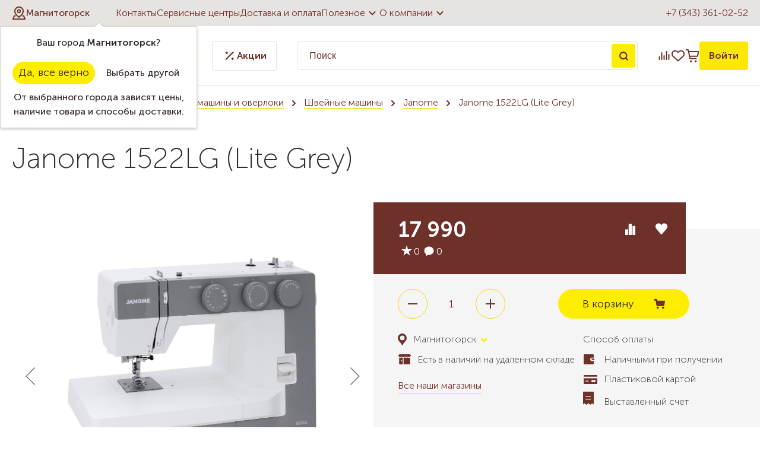

--- FILE ---
content_type: text/css
request_url: https://mag.nadel.ru/bitrix/cache/css/s2/template.nadel/page_b56209b084f5a80366c6015890f2cb7f/page_b56209b084f5a80366c6015890f2cb7f_v1.css?175793296987990
body_size: 16021
content:


/* Start:/bitrix/templates/template.nadel/components/ma-19/catalog.element/.default/style.css?173164399950400*/
div.b-catalog-detail-info-item-ico path, polygon, ellipse {
	fill: #6e312a
}

div.b-catalog-detail-info-item-ico rect {
	fill: #6e312a
}

div.b-catalog-detail-info-item-ico .st3 {
	clip-path: url(#SVGID_2_);
}

div.b-catalog-detail-info-item-ico .st2 {
	clip-path: url(#SVGID_2_);
}

.labels {
	position: absolute;
	left: 0;
	display: flex;
	align-items: center;
	justify-content: flex-start;
	gap: 8px;
	flex-wrap: wrap;
}

.labels .catalog-discount_new {
	position: relative;
	background-color: #F4364C;
	border-radius: 4px;
	height: 36px;
	padding: 0 12px;
	display: flex;
	align-items: center;
	justify-content: center;
	color: white;
	font-size: 16px;
	font-weight: 400;
	line-height: 20px;
	letter-spacing: -0.02em;
	text-align: left;
	z-index: 1;
}

.labels .drow_sale {
	position: relative;
	border: 1px solid #FFED00;
	border-radius: 4px;
	color: #6E312A;
	height: 36px;
	width: fit-content;
	padding: 0 12px;
	background-color: #FFED00;
	display: flex;
	align-items: center;
	justify-content: center;
	font-size: 16px;
	font-weight: 400;
	line-height: 20px;
	letter-spacing: -0.02em;
	text-align: left;
	z-index: 1;
}

.labels .discount_label {
	position: relative;
	border: 1px solid #FF5F00;
	border-radius: 4px;
	color: #FF5F00;
	background-color: white;
	height: 36px;
	width: 100%;
	padding: 0 12px;
	display: flex;
	align-items: center;
	justify-content: center;
	font-size: 16px;
	font-weight: 400;
	line-height: 20px;
	letter-spacing: -0.02em;
	text-align: left;
	z-index: 1;
}

.sale_text {
	font-size: 16px;
	font-weight: 300;
	line-height: 20px;
	letter-spacing: -0.02em;
	display: flex;
	padding: 8px;
	color: #372C2C;
	align-items: center;
	justify-content: center;
	border: 1px solid #F5D300;
	background-color: #FFFFFF;
	width: 100%;
	margin-top: 12px;
}

.b-catalog-detail__price .sale_text > a {
	text-decoration: none;
	color: #372C2C;
	border-bottom: none;
}

.b-catalog-detail__price .sale_text > a:hover {
	text-decoration: none;
	color: #372C2C;
	border-bottom: none;
}

.b-catalog-detail {
	margin-bottom: 45px;
	padding: 25px 0 0;
}
.b-catalog-detail__main {
	display: flex;
	margin: 0 0 48px 0;
}
.b-catalog-detail__left {
	position: relative;
	flex-basis: 609px;
	width: 609px;
	flex-shrink: 0;
}
.b-catalog-detail__right {
	position: relative;
	flex-grow: 1;
	height: 100%;
	margin: 45px 0 0;
	background: #f5f5f5;
}
.b-catalog-detail__right::after {
	content: '';
	position: absolute;
	left: 100%;
	top: 0;
	width: 1000px;
	height: 100%;
	background: #f5f5f5;
}
.b-catalog-detail__price {
	position: relative;
	top: -45px;
	display: flex;
	flex-flow: row wrap;
	align-items: center;
	width: 526px;
	margin: 0 0 -20px;
	padding: 28px 31px 26px 42px;
	background: #6e312a;
}
.b-catalog-detail__price-old {
	margin: 7px 0 0 52px;
	font-size: 18px;
	color: #fff;
	text-decoration: line-through;
}
.b-catalog-detail__price-current {
	font-size: 36px;
	line-height: 1;
	/*letter-spacing: 0.01em;*/
	color: #fff;
	font-weight: 700;
	position: relative;
}
.b-catalog-detail__price-current span.rouble::before {
	font-size: 24px;
	right: -16px;
	top: 6px;
}
.b-catalog-detail-valute {
	font-weight: 300;
}
.b-catalog-detail__price-economy {}
.b-catalog-detail__offers {
	padding: 20px 30px;
}
.b-catalog-detail__sku-line-block:not(:last-child) {
	margin-bottom: 20px;
}
.b-catalog-detail__buttons {
	display: -webkit-box;
	display: -ms-flexbox;
	display: flex;
	-ms-flex-wrap: wrap;
	flex-wrap: wrap;
	-webkit-box-align: center;
	-ms-flex-align: center;
	align-items: center;
	margin-top: auto;
	/*padding: 12px 30px;*/
	margin: 0 0 0 89px;
}
.b-catalog-detail__button-box {
	margin-right: 16px;
	margin-bottom: 16px;
}
.b-catalog-detail__buttons a {
	padding: 12px 41px 11px;
}
.b-catalog-detail__buttons a svg {
	position: relative;
	top: 3px;
	display: inline-block;
	width: 18px;
	height: 18px;
	margin: 0 0 0 30px;
}
.b-catalog-detail__buttons a svg path,
.b-catalog-detail__buttons a svg circle {
	fill: #6e312a;
}
.b-tabs {
	border: 1px solid #d8d8d8;
}
.b-tabs__navbar {
	display: -webkit-box;
	display: -ms-flexbox;
	display: flex;
	margin: 0;
	padding: 0;
	border-bottom: 1px solid #d8d8d8;
}
.b-tabs__tab {
	margin: 0;
	padding: 17px 18px 16px;
	display: inline-block;
	font-weight: normal;
	font-size: 15px;
	line-height: 1;
	font-family: inherit;
	text-transform: uppercase;
	vertical-align: middle;
	text-decoration: none !important;
	background: #ffffff;
	border: none;
	border-radius: 0;
	-webkit-box-shadow: none;
	box-shadow: none;
	color: #4d4d4d;
	cursor: pointer;
}
.b-tabs__tab:hover,
.b-tabs__tab:active {
	color: #01acd1;
}
.b-tabs__tab.active {
	background: #01acd1;
	color: #ffffff;
	cursor: default;
}
.b-tabs__tab-content {
	display: none;
	padding: 20px 18px;
}
.b-tabs__tab-content.active {
	display: block;
}
@media (max-width: 991px) {
	.b-tabs__navbar {
		display: none !important;
	}
	.b-tabs__tab-content {
		display: block !important;
	}
}
/* Properties */

.b-catalog-detail_properties {}
.b-catalog-detail_properties_item {}
.b-catalog-detail_properties_item_title,
.b-catalog-detail_properties_item dt {
	font-weight: bold;
}
.b-catalog-detail_properties_item_value,
.b-catalog-detail_properties_item dd {
	margin: 0;
}
/*region Sidebar */

/*.b-catalog-detail__detail-pay-block {
	position: relative;
	margin-bottom: 15px;
	padding: 15px 15px 0;
	border: 1px solid #e4e4e4;
	border-radius: 3px;
	background-color: #fff;
}

.bx-retina .b-catalog-detail__detail-pay-block { border-width: .5px; }*/

/*endregion*/

/*region Compare*/

.b-catalog-detail__detail-compare-container {
	position: relative;
	margin: 0 -15px 1px -14px;
	padding: 4px 15px;
	min-height: 30px;
	border-top: 1px solid #e4e4e4;
	background: #f3f3f3;
	-webkit-box-shadow: inset 0 1px 1px 0 #eee;
	box-shadow: inset 0 1px 1px 0 #eee;
	color: #4e4e4e;
	vertical-align: middle;
	font-size: 12px;
	line-height: 20px;
	border-radius: 1px;
}
.b-catalog-detail__detail-compare .checkbox {
	margin: 0;
	padding: 0;
}
/*endregion*/

/*region Price */

.b-catalog-detail__detail-price-current {
	color: #d0021b;
	white-space: nowrap;
	font-weight: bold;
	text-align: center;
	font-size: 30px;
	line-height: 33px;
	-webkit-transition: font-size 200ms ease;
	-o-transition: font-size 200ms ease;
	transition: font-size 200ms ease;
}
.b-catalog-detail__detail-price-old {
	color: #bdbdbd;
	text-align: center;
	text-decoration: line-through;
	white-space: nowrap;
	font-weight: bold;
	font-size: 14px;
	line-height: 17px;
}
.b-catalog-detail__detail-economy-price {
	color: #333;
	text-align: center;
	/*white-space: nowrap;*/
	font-weight: bold;
	font-size: 14px;
	line-height: 17px;
}
/*endregion*/

.b-catalog-detail__detail-info-container-title {
	color: #a5a5a5;
	font-size: 12px;
}
/*region SCU */

.b-catalog-detail__scu-container-title {
	color: #a5a5a5;
	font-size: 12px;
}
.b-catalog-detail__scu-block {}
.b-catalog-detail__scu-list {
	margin: 0;
}
.b-catalog-detail__scu-item-list {
	overflow: hidden;
	margin: 0;
	padding: 0;
	list-style: none;
}
.b-catalog-detail__scu-item-color-container,
.b-catalog-detail__scu-item-text-container {
	display: inline-block;
	-webkit-box-sizing: border-box;
	box-sizing: border-box;
	padding: 5px 3px;
	max-width: 100%;
	vertical-align: middle;
}
.b-catalog-detail__scu-item-text-container {
	min-width: 48px;
}
.b-catalog-detail__scu-item-color-container {
	max-width: 60px;
	width: 25%;
}
.b-catalog-detail__scu-item-color-block {
	position: relative;
	padding-top: 100%;
	outline: 1px solid #c0cfda;
	cursor: pointer;
}
.bx-no-touch .b-catalog-detail__scu-item-color-block {
	-webkit-transition: outline 200ms ease;
	-o-transition: outline 200ms ease;
	transition: outline 200ms ease;
}
.bx-retina .b-catalog-detail__scu-item-color-block {
	outline-width: .5px;
}
.b-catalog-detail__scu-item-color-container.selected .b-catalog-detail__scu-item-color-block {
	outline-width: 2px;
}
.bx-retina .b-catalog-detail__scu-item.selected .b-catalog-detail__scu-item-color-block {
	outline-width: 1px;
}
.b-catalog-detail__scu-item-color {
	position: absolute;
	top: 2px;
	right: 2px;
	bottom: 2px;
	left: 2px;
	background-position: center;
	background-size: contain;
	background-repeat: no-repeat;
}
.b-catalog-detail__scu-item-text-block {
	position: relative;
	padding: 0 5px;
	outline: 1px solid #c0cfda;
	cursor: pointer;
}
.bx-no-touch .b-catalog-detail__scu-item-text-block {
	-webkit-transition: outline 300ms ease;
	-o-transition: outline 300ms ease;
	transition: outline 300ms ease;
}
.bx-retina .b-catalog-detail__scu-item-text-block {
	outline-width: .5px;
}
.b-catalog-detail__scu-item-text-block:hover,
.b-catalog-detail__scu-item-color-block:hover,
.b-catalog-detail__scu-item-text-container.selected .b-catalog-detail__scu-item-text-block,
.b-catalog-detail__scu-item-color-container.selected .b-catalog-detail__scu-item-color-block {
	outline-color: var(--theme-color-primary);
}
.b-catalog-detail__scu-item-text-container.selected .b-catalog-detail__scu-item-text-block {
	outline-width: 2px;
}
.bx-retina .b-catalog-detail__scu-item.selected .b-catalog-detail__scu-item-text-block {
	outline-width: 1px;
}
.b-catalog-detail__scu-item-text {
	overflow: hidden;
	max-width: 100%;
	vertical-align: middle;
	text-align: center;
	text-transform: uppercase;
	-o-text-overflow: ellipsis;
	text-overflow: ellipsis;
	white-space: nowrap;
	font-size: 11px;
	line-height: 18px;
}
.b-catalog-detail__scu-item-color-container.notallowed .b-catalog-detail__scu-item-color-block,
.b-catalog-detail__scu-item-text-container.notallowed .b-catalog-detail__scu-item-text-block {
	position: relative;
	overflow: hidden;
	outline-color: #a9adb4 !important;
}
.b-catalog-detail__scu-item-color-container.notallowed .b-catalog-detail__scu-item-color-block:after,
.b-catalog-detail__scu-item-text-container.notallowed .b-catalog-detail__scu-item-text-block:after {
	position: absolute;
	top: -2px;
	right: -2px;
	bottom: -2px;
	left: -2px;
	background: rgba(255, 255, 255, 0.75) url([data-uri]) no-repeat center;
	background-size: 80% 80%;
	content: "";
}
.b-catalog-detail__selected-scu-container {
	word-spacing: 1px
}
.b-catalog-detail__selected-scu {
	display: inline-block;
	overflow: hidden;
	padding: 0 5px;
	min-width: 22px;
	height: 22px;
	outline: 1px solid #c0cfda;
	outline-color: var(--theme-color-primary);
	vertical-align: middle;
	text-align: center;
	text-transform: uppercase;
	-o-text-overflow: ellipsis;
	text-overflow: ellipsis;
	white-space: nowrap;
	font-size: 11px;
	line-height: 22px;
}
.bx-retina .b-catalog-detail__selected-scu {
	outline-width: .5px;
}
.b-catalog-detail__selected-scu-color {
	background-position: center;
	background-size: 20px 20px;
	background-repeat: no-repeat;
}
/*endregion*/

/*region Amount*/

.b-catalog-detail__amount {
	padding: 0 0 2px;
	text-align: center;
}
.b-catalog-detail__amount-field-container {}
.b-catalog-detail__amount-field-btn-plus,
.b-catalog-detail__amount-field-btn-minus {
	position: relative;
	display: inline-block;
	min-width: 22px;
	height: 22px;
	border-radius: 2px;
	background-color: #f2f2f2;
	color: #fff;
	vertical-align: middle;
	text-align: center;
	cursor: pointer;
	-webkit-transition: background 300ms ease, opacity 300ms ease;
	-o-transition: background 300ms ease, opacity 300ms ease;
	transition: background 300ms ease, opacity 300ms ease;
}
.bx-retina .b-catalog-detail__amount-field-btn-plus,
.bx-retina .b-catalog-detail__amount-field-btn-minus {
	border-width: .5px;
}
.b-catalog-detail__amount-field-btn-plus:hover,
.b-catalog-detail__amount-field-btn-minus:hover {
	background: #d3d3d3;
}
.b-catalog-detail__amount-field-btn-plus:after,
.b-catalog-detail__amount-field-btn-minus:after {
	position: absolute;
	top: 0;
	right: 0;
	bottom: 0;
	left: 0;
	content: "";
	opacity: .8;
	-webkit-transition: opacity 300ms ease, background 300ms ease;
	-o-transition: opacity 300ms ease, background 300ms ease;
	transition: opacity 300ms ease, background 300ms ease;
}
.b-catalog-detail__amount-field-btn-disabled.b-catalog-detail__amount-field-btn-plus:after,
.b-catalog-detail__amount-field-btn-disabled.b-catalog-detail__amount-field-btn-minus:after {
	opacity: .3 !important;
	cursor: default;
}
.b-catalog-detail__amount-field-btn-disabled.b-catalog-detail__amount-field-btn-plus:hover,
.b-catalog-detail__amount-field-btn-disabled.b-catalog-detail__amount-field-btn-minus:hover {
	background-color: #f2f2f2;
}
.b-catalog-detail__amount-field-btn-minus:after {
	position: absolute;
	top: 0;
	right: 0;
	bottom: 0;
	left: 0;
	content: "";
	opacity: .8;
	-webkit-transition: opacity 300ms ease;
	-o-transition: opacity 300ms ease;
	transition: opacity 300ms ease;
}
.b-catalog-detail__amount-field-btn-plus:after {
	background: url([data-uri]) no-repeat center;
	background-size: 10px;
}
.b-catalog-detail__amount-field-btn-minus:after {
	background: url([data-uri]) no-repeat center;
	background-size: 10px;
}
.b-catalog-detail__amount-field-btn-plus:hover:after,
.b-catalog-detail__amount-field-btn-minus:hover:after {
	opacity: 1;
}
.b-catalog-detail__amount-field {
	display: inline-block;
	padding: 0;
	max-width: 50px;
	width: auto;
	height: 22px;
	border: 1px solid transparent;
	border-radius: 2px;
	background: transparent !important;
	color: #000;
	vertical-align: middle;
	text-align: center;
	font-weight: bold;
	font-size: 19px;
	line-height: 22px;
	-webkit-transition: border 300ms ease;
	-o-transition: border 300ms ease;
	transition: border 300ms ease;
}
.bx-retina .b-catalog-detail__amount-field {
	border-width: .5px;
}
.b-catalog-detail__amount-field:focus {
	outline: none !important;
	border-color: #006cc0;
	border-color: var(--theme-color-primary);
}
.bx-no-touch input.b-catalog-detail__amount-field::-webkit-outer-spin-button,
.bx-no-touch input.b-catalog-detail__amount-field::-webkit-inner-spin-button {
	margin: 0;
	-webkit-appearance: none;
	-moz-appearance: none;
	-ms-appearance: none;
	-o-appearance: none;
	appearance: none;
}
.b-catalog-detail__amount-description-container {
	color: #a5a5a5;
	font-size: 12px;
}
.b-catalog-detail__amount-description-container strong {
	color: #333;
	white-space: nowrap;
}
.b-catalog-detail__amount-label-container {
	margin: 5px 0;
	color: #a5a5a5;
	font-weight: bold;
	font-size: 12px;
}
/**/

.b-catalog-detail__quantity {
	color: #333;
	font-weight: normal;
	font-size: 12px;
}
/*endregion*/

/*region Buy button*/

.btn.b-catalog-detail__detail-buy-button {
	position: relative;
	display: block;
	margin: 0 auto;
	max-width: 250px;
	width: 100%;
	padding-top: 12px;
	padding-bottom: 12px;
	font-weight: bold;
	text-transform: uppercase;
}
.b-catalog-detail__detail-short-card-btn .btn.b-catalog-detail__detail-buy-button {
	margin: 0;
}
.btn.b-catalog-detail__detail-buy-button span {
	position: absolute;
	top: 50%;
	right: 0;
	left: 0;
	display: inline-block;
	min-height: 16px;
	max-width: 100%;
	white-space: normal;
	line-height: 16px;
	-webkit-transform: translateY(-50%);
	-ms-transform: translateY(-50%);
	transform: translateY(-50%);
}
.btn-link.b-catalog-detail__detail-buy-button {
	height: 25px;
}
/*endregion*/

/*region Slider */

.b-catalog-detail__detail-slider-container {
	position: relative;
	max-width: 100%;
	padding: 48px 0 0;
	background: transparent;
	-webkit-transition: background 800ms ease;
	-o-transition: background 800ms ease;
	transition: background 800ms ease;
}
.b-catalog-detail__detail-slider-block {
	position: relative;
	-webkit-box-sizing: border-box;
	box-sizing: border-box;
	padding-top: 70.6%;
	height: 0;
	margin: 0 0 29px;
}
.b-catalog-detail__detail-slider-block.b-catalog-detail__detail-slider-block-square {
	padding-top: 100%;
}
.b-catalog-detail__detail-slider-images-container {
	position: absolute;
	top: 0;
	right: 0;
	bottom: 0;
	left: 0;
	opacity: .99999;
}
.b-catalog-detail__detail-slider-image {
	position: absolute;
	top: 0;
	right: 0;
	bottom: 0;
	left: 0;
	text-align: center;
	opacity: 0;
	-webkit-transition: opacity 250ms linear;
	-o-transition: opacity 250ms linear;
	transition: opacity 250ms linear;
}
.b-catalog-detail__detail-slider-image.active {
	z-index: 10;
	opacity: 1;
}

.price-per-set-detail {
	font-size: 16px;
	width: 100%;
	margin-bottom: 10px;
}

.price-per-set-detail span {
	display: flex;
	width: fit-content;
	background-color: #ffed00;
	padding: 3px 5px;
	border-radius: 10px;

}

.b-catalog-detail__detail-slider-image img {
	position: absolute;
	top: 50%;
	left: 50%;
	max-width: 80%;
	max-height: 100%;
	width: auto;
	height: auto;
	outline: 1px solid transparent;
	background-position: center;
	background-repeat: no-repeat;
	-webkit-transition: background-size 450ms ease, width 450ms ease, height 450ms ease, outline 450ms ease;
	-o-transition: background-size 450ms ease, width 450ms ease, height 450ms ease, outline 450ms ease;
	transition: background-size 450ms ease, width 450ms ease, height 450ms ease, outline 450ms ease;
	-webkit-transform: translateY(-50%) translateX(-50%);
	-ms-transform: translateY(-50%) translateX(-50%);
	transform: translateY(-50%) translateX(-50%);
}
.b-catalog-detail__detail-slider-progress-bar {
	position: absolute;
	bottom: 0;
	left: 0;
	z-index: 180;
	height: 3px;
	background-color: #006cc0;
	background-color: var(--theme-color-primary)
}
/*endregion*/

/*region Slider Controls*/

.b-catalog-detail__detail-slider-controls-block {
	display: flex;
	/*justify-content: center;*/
	align-items: center;
	flex-wrap: wrap;
	height: 110px;
	padding: 10px 0;
	text-align: center;
}
.b-catalog-detail__detail-slider-controls-image {
	/*position: relative;*/
	/*display: inline-block;*/
	display: flex;
	justify-content: center;
	align-items: center;
	height: 100%;
	/*margin: 0 5px 0 0;*/
	margin: 0 10px 0 0;
	padding: 0 0 10px;
	overflow: hidden;
	/*width: 65px;*/
	/*height: 65px;*/
	/*outline: 1px solid #c0cfda;*/
	/*background-color: #fff;*/
	/*text-align: center;*/
	cursor: pointer;
}
.b-catalog-detail__detail-slider-controls-image:hover,
.b-catalog-detail__detail-slider-controls-image.active {
	/*outline-color: var(--theme-color-primary);*/
	border-bottom: 1px solid #eeb900;
}
.bx-no-retina .b-catalog-detail__detail-slider-controls-image.active {
	outline-width: 2px;
}
.bx-retina .b-catalog-detail__detail-slider-controls-image {
	outline-width: .5px;
}
.bx-retina .b-catalog-detail__detail-slider-controls-image.active {
	outline-width: 1px;
}
.b-catalog-detail__detail-slider-controls-image img {
	/*position: absolute;*/
	/*top: 50%;*/
	/*left: 50%;*/
	/*max-width: 65px;*/
	/*max-height: 65px;*/
	width: auto;
	height: auto;
	/*-webkit-transform: translateY(-50%) translateX(-50%);*/
	/*-ms-transform: translateY(-50%) translateX(-50%);*/
	/*transform: translateY(-50%) translateX(-50%);*/
}
.b-catalog-detail__detail-slider-left,
.b-catalog-detail__detail-slider-right {
	position: absolute;
	top: 60px;
	bottom: 0;
	z-index: 111;
	display: block;
	width: 10%;
	background: rgba(255, 255, 255, 0) url('data:image/svg+xml;charset=US-ASCII,%3Csvg%20xmlns%3D%22http%3A%2F%2Fwww.w3.org%2F2000%2Fsvg%22%20width%3D%2216%22%20height%3D%2230%22%20viewBox%3D%220%200%2016%2030%22%3E%3Cpolygon%20fill%3D%22%23000000%22%20fill-rule%3D%22evenodd%22%20points%3D%2216%2050%202%2036%2016%2022%2015%2021%201%2035%200%2036%201%2037%2015%2051%22%20transform%3D%22translate(0%20-21)%22%2F%3E%3C%2Fsvg%3E') no-repeat center;
	opacity: .57;
	cursor: pointer;
	-webkit-transition: all 300ms ease;
	-o-transition: all 300ms ease;
	transition: all 300ms ease;
}
.b-catalog-detail__detail-slider-left {
	left: 0;
}
.b-catalog-detail__detail-slider-right {
	right: 0;
	-webkit-transform: rotate(180deg);
	-ms-transform: rotate(180deg);
	transform: rotate(180deg);
}
.b-catalog-detail__detail-slider-left:hover,
.b-catalog-detail__detail-slider-right:hover {
	background-color: rgba(255, 255, 255, .4);
	opacity: .8;
}
.b-catalog-detail__detail-slider-close {
	display: none;
}
.b-catalog-detail__detail-slider-container.popup .b-catalog-detail__detail-slider-close {
	position: absolute;
	top: 4px;
	right: 110px;
	bottom: 0;
	z-index: 150;
	display: block;
	width: 50px;
	height: 50px;
	background: url('data:image/svg+xml;charset=US-ASCII,%3Csvg%20xmlns%3D%22http%3A%2F%2Fwww.w3.org%2F2000%2Fsvg%22%20width%3D%2216%22%20height%3D%2216%22%20viewBox%3D%220%200%2016%2016%22%3E%3Cpolygon%20fill%3D%22%23000000%22%20fill-rule%3D%22evenodd%22%20points%3D%2216%2015.1%208.944%208%2016%201%2015.006%200%208.05%207%20.994%200%200%201%207.056%208%200%2015.1%20.994%2016%208.05%209%2015.006%2016%22%2F%3E%3C%2Fsvg%3E') no-repeat center;
	opacity: .27;
	cursor: pointer;
	-webkit-transition: all 300ms ease;
	-o-transition: all 300ms ease;
	transition: all 300ms ease;
}
.b-catalog-detail__detail-slider-container.popup .b-catalog-detail__detail-slider-close:hover {
	opacity: 1;
}
.b-catalog-detail__detail-slider-container.popup .b-catalog-detail__detail-slider-right {
	right: 105px;
}
/*endregion*/

/*region magnified*/

.b-catalog-detail__detail-slider-container.magnified .b-catalog-detail__detail-slider-image {
	z-index: 100;
}
.b-catalog-detail__detail-slider-container.magnified .b-catalog-detail__detail-slider-image img {
	outline-color: #ddd;
}
.b-catalog-detail__detail-slider-container.magnified .b-catalog-detail__detail-slider-left,
.b-catalog-detail__detail-slider-container.magnified .b-catalog-detail__detail-slider-right {
	z-index: 50;
}
.b-catalog-detail__detail-slider-container.magnified .b-catalog-detail__label-text,
.b-catalog-detail__detail-slider-container.magnified .b-catalog-detail__label-ring {
	opacity: 0;
}
/*  >>> popup*/

.b-catalog-detail__detail-slider-container.popup {
	position: fixed;
	top: 0;
	right: 0;
	bottom: 0;
	left: 0;
	z-index: 999999;
	background: #fff;
	-webkit-animation-name: imgPopupShow;
	animation-name: imgPopupShow;
	-webkit-animation-duration: 300ms;
	animation-duration: 300ms;
}
.b-catalog-detail__detail-slider-container.popup .b-catalog-detail__detail-slider-images-container {
	right: 105px;
}
.b-catalog-detail__detail-slider-container.popup .b-catalog-detail__detail-slider-block {
	padding-top: 0;
	height: 100vh;
}
.b-catalog-detail__detail-slider-container.popup .b-catalog-detail__detail-slider-image {
	position: absolute;
	top: 50%;
	left: 50%;
	max-height: 100vh;
	width: calc(100% - 150px);
	-webkit-transform: translateY(-50%) translateX(-50%);
	-ms-transform: translateY(-50%) translateX(-50%);
	transform: translateY(-50%) translateX(-50%);
}
@-webkit-keyframes imgPopupShow {
	from {
		opacity: 0;
	}
	to {
		opacity: 1;
	}
}
@keyframes imgPopupShow {
	from {
		opacity: 0;
	}
	to {
		opacity: 1;
	}
}
.b-catalog-detail__detail-slider-container.popup .b-catalog-detail__detail-slider-image img {
	max-width: 100%;
	max-height: 90vh;
	width: auto;
	cursor: default
}
.b-catalog-detail__detail-slider-container.popup .b-catalog-detail__detail-slider-controls-block {
	position: absolute;
	top: 0;
	/*right: 0;*/
	right: 145px;
	left: 145px;
	bottom: 0;
	display: flex;
	justify-content: center;
	overflow-y: auto;
	padding: 20px;
	border-left: 1px solid #d3d3d3;
	background-color: #fff;
}
.b-catalog-detail__detail-slider-container.popup .b-catalog-detail__detail-slider-controls-image {
	display: block;
	margin-bottom: 20px;
}
/*endregion*/

/*region  Slider Mobile*/

@media (max-width: 767px) {
	.labels {
		left: 20px;
	}

	.catalog-discount_new {
		height: 30px;
		font-size: 14px;
		font-weight: 400;
		line-height: 17.5px;
		letter-spacing: -0.02em;
		text-align: left;
	}

	.drow_sale {
		height: 30px;
		font-size: 14px;
		font-weight: 400;
		line-height: 17.5px;
		letter-spacing: -0.02em;
		text-align: left;
	}

	.discount_label {
		height: 30px;
		font-size: 14px;
		font-weight: 400;
		line-height: 17.5px;
		letter-spacing: -0.02em;
		text-align: left;
	}

	.sale_text {
		font-size: 14px;
		font-weight: 300;
		line-height: 17.5px;
		letter-spacing: -0.02em;
		text-align: left;
	}



	.b-catalog-detail__detail-slider-container.popup .b-catalog-detail__detail-slider-images-container {
		right: 0;
	}
	.b-catalog-detail__detail-slider-container.popup .b-catalog-detail__detail-slider-block {
		padding-top: 0;
		height: calc(100vh - 111px);
	}
	.b-catalog-detail__detail-slider-container.popup .b-catalog-detail__detail-slider-image {
		width: 90%;
	}
	.b-catalog-detail__detail-slider-container.popup .b-catalog-detail__detail-slider-image img {
		max-width: 100%;
		max-height: calc(100vh - 115px);
		width: auto;
		cursor: default;
	}
	.b-catalog-detail__detail-slider-container.popup .b-catalog-detail__detail-slider-controls-block {
		position: absolute;
		top: auto;
		right: 0;
		bottom: 0;
		left: 0;
		overflow-x: auto;
		max-height: 111px;
		border-top: 1px solid #d3d3d3;
		border-left: none;
		white-space: nowrap;
	}
	.b-catalog-detail__detail-slider-container.popup .b-catalog-detail__detail-slider-controls-image {
		display: inline-block;
		margin-bottom: 0;
	}
	.b-catalog-detail__detail-slider-container.popup .b-catalog-detail__detail-slider-close {
		right: 10px;
		z-index: 200;
	}
	.b-catalog-detail__detail-slider-left,
	.b-catalog-detail__detail-slider-right {
		max-width: 75px;
	}
	.b-catalog-detail__detail-slider-container.popup .b-catalog-detail__detail-slider-right {
		right: 0;
	}
}
/*endregion*/

/*region Label*/

.b-catalog-detail__label-text,
.b-catalog-detail__label-ring {
	position: absolute;
	z-index: 190;
	opacity: 1;
	-webkit-transition: opacity 450ms ease;
	-o-transition: opacity 450ms ease;
	transition: opacity 450ms ease;
}
.b-catalog-detail__label-text span,
.b-catalog-detail__label-ring {
	display: inline-block;
	clear: both;
	margin-bottom: 2px;
	background: #f42c2c;
	color: #fff;
	vertical-align: middle;
	text-align: center;
	-webkit-transition: all 250ms ease;
	-o-transition: all 250ms ease;
	transition: all 250ms ease;
}
.bx-red .b-catalog-detail__label-text span,
.bx-red .b-catalog-detail__label-ring {
	background-color: #fba90c;
}
.b-catalog-detail__label-text>div,
.b-catalog-detail__label-ring>div {
	line-height: 0;
}
.b-catalog-detail__detail-slider-container.popup .b-catalog-detail__label-text,
.b-catalog-detail__detail-slider-container.popup .b-catalog-detail__label-ring {
	display: none;
}
/* TEXT */

.b-catalog-detail__label-text span {
	padding: 2px 5px;
	vertical-align: middle;
	font-weight: bold;
}
.b-catalog-detail__label-text.b-catalog-detail__label-small span {
	margin-bottom: 1px;
	padding: 2px 7px;
	font-weight: normal;
	font-size: 13px;
	line-height: 14px;
}
.b-catalog-detail__label-text.b-catalog-detail__label-big span {
	padding: 4px 10px;
	font-size: 13px;
	line-height: 17px;
}
@media (max-width: 767px) {
	.b-catalog-detail__label-text>div {
		line-height: 0;
	}
	.b-catalog-detail__label-text.b-catalog-detail__label-small span,
	.b-catalog-detail__scalable-card.hover .b-catalog-detail__label-text.b-catalog-detail__label-small span {
		margin-bottom: 1px;
		padding: 2px 7px;
		font-size: 10px;
		line-height: 14px;
	}
	.b-catalog-detail__big-card .b-catalog-detail__label-text.b-catalog-detail__label-small span,
	.b-catalog-detail__label-text.b-catalog-detail__label-big span,
	.b-catalog-detail__scalable-card.hover .b-catalog-detail__label-text.b-catalog-detail__label-big span {
		margin-bottom: 1px;
		padding: 3px 12px;
		font-size: 14px;
		line-height: 16px;
	}
	.b-catalog-detail__big-card .b-catalog-detail__label-text.b-catalog-detail__label-big span {
		padding: 3px 12px;
		font-size: 20px;
		line-height: 25px;
	}
}
/*RING*/

.b-catalog-detail__label-ring {
	-webkit-box-sizing: border-box;
	box-sizing: border-box;
	border-radius: 50%;
	font-weight: bold;
}
.b-catalog-detail__label-ring.b-catalog-detail__label-small {
	width: 40px;
	height: 40px;
	font-size: 14px;
	line-height: 40px;
}
.b-catalog-detail__label-ring.b-catalog-detail__label-big {
	width: 50px;
	height: 50px;
	font-size: 18px;
	line-height: 50px;
}
@media (max-width: 767px) {
	.b-catalog-detail__label-ring.b-catalog-detail__label-small,
	.b-catalog-detail__scalable-card.hover .b-catalog-detail__label-ring.b-catalog-detail__label-small {
		width: 20px;
		height: 20px;
		font-size: 13px;
		line-height: 20px;
	}
	.b-catalog-detail__big-card .b-catalog-detail__label-ring.b-catalog-detail__label-small,
	.b-catalog-detail__label-ring.b-catalog-detail__label-big,
	.b-catalog-detail__scalable-card.hover .b-catalog-detail__label-ring.b-catalog-detail__label-big {
		width: 35px;
		height: 35px;
		font-size: 12px;
		line-height: 35px;
	}
	.b-catalog-detail__big-card .b-catalog-detail__label-ring.b-catalog-detail__label-big {
		width: 70px;
		height: 70px;
		font-size: 24px;
		line-height: 70px;
	}
}
.b-catalog-detail__label-top {
	top: -5px;
}
.b-catalog-detail__label-center {
	left: 50%;
	-webkit-transform: translateX(-50%);
	-ms-transform: translateX(-50%);
	transform: translateX(-50%);
}
.b-catalog-detail__label-center>div {
	text-align: center;
}
.b-catalog-detail__label-left {
	left: -5px;
}
.b-catalog-detail__label-left>div {
	text-align: left;
}
.b-catalog-detail__label-bottom {
	bottom: -5px;
}
.b-catalog-detail__label-middle {
	top: 50%;
	-webkit-transform: translateY(-50%);
	-ms-transform: translateY(-50%);
	transform: translateY(-50%);
}
.b-catalog-detail__label-right {
	right: -5px;
}
.b-catalog-detail__label-right>div {
	text-align: right;
}
.b-catalog-detail__label-center.b-catalog-detail__label-middle {
	-webkit-transform: translateY(-50%) translateX(-50%);
	-ms-transform: translateY(-50%) translateX(-50%);
	transform: translateY(-50%) translateX(-50%);
}
/*endregion*/

/*region  Tabs */

.b-catalog-detail__detail-tabs-container {
	min-height: 60px;
	border-bottom: 1px solid #ededed;
}
.b-catalog-detail__detail-tabs-list {
	display: block;
	margin: 0;
	padding: 0;
	list-style: none;
}
.b-catalog-detail__detail-tabs-list:after {
	display: table;
	clear: both;
	content: "";
}
.b-catalog-detail__detail-tab {
	float: left;
	min-height: 60px;
}
.b-catalog-detail__detail-tab-link {
	position: relative;
	display: inline-block;
	-webkit-box-sizing: border-box;
	box-sizing: border-box;
	padding: 10px 25px;
	height: 60px;
	color: #000;
	vertical-align: middle;
	text-transform: uppercase;
	-ms-text-overflow: ellipsis;
	-o-text-overflow: ellipsis;
	text-overflow: ellipsis;
	font-weight: bold;
	font-size: 13px;
	line-height: 45px;
	-webkit-transition: all 250ms ease;
	-o-transition: all 250ms ease;
	transition: all 250ms ease;
}
.b-catalog-detail__detail-tab-link:hover,
.b-catalog-detail__detail-tab.active .b-catalog-detail__detail-tab-link {
	color: #006cc0;
	color: var(--theme-color-primary);
	text-decoration: none;
}
.b-catalog-detail__detail-tab-link:after {
	position: absolute;
	right: 0;
	bottom: 0;
	left: 0;
	height: 0;
	background: #006cc0;
	background: var(--theme-color-primary);
	content: "";
	-webkit-transition: all 250ms ease;
	-o-transition: all 250ms ease;
	transition: all 250ms ease;
}
.b-catalog-detail__detail-tab-link:hover:after,
.b-catalog-detail__detail-tab.active .b-catalog-detail__detail-tab-link:after {
	height: 3px;
}
.b-catalog-detail__detail-tab-link:active:after {
	height: 6px;
}
.b-catalog-detail__detail-tab-content {
	padding: 25px 0;
}
@media (max-width: 991px) {
	.b-catalog-detail__detail-tabs-container {
		display: none !important;
	}
	.b-catalog-detail__detail-tab-content {
		display: block !important;
	}
}
/*Tab fixed*/

.b-catalog-detail__detail-tabs-container-fixed {
	position: fixed;
	top: -100px;
	right: 0;
	left: 0;
	z-index: 300;
	background-color: #fff;
	-webkit-box-shadow: 0 4px 14px 0 rgba(32, 54, 74, .23);
	box-shadow: 0 4px 14px 0 rgba(32, 54, 74, .23);
	-webkit-transition: top 350ms linear;
	-o-transition: top 350ms linear;
	transition: top 350ms linear;
}
.b-catalog-detail__detail-tabs-container-fixed {
	min-height: 45px;
	background: #fff;
}
.b-catalog-detail__detail-tabs-container-fixed.active {
	top: 0;
	opacity: 1;
}
.b-catalog-detail__detail-tabs-container-fixed .b-catalog-detail__detail-tabs-list {
	margin: 0 auto;
	max-width: 1048px;
}
.b-catalog-detail__detail-tabs-container-fixed .b-catalog-detail__detail-tab {
	min-height: 45px;
}
.b-catalog-detail__detail-tabs-container-fixed .b-catalog-detail__detail-tab-link {
	padding: 10px 25px;
	height: 45px;
	line-height: 25px;
}
.bx-touch .b-catalog-detail__detail-tabs-container-fixed {
	display: none !important;
}
/*endregion*/

/*region Small Card*/

.b-catalog-detail__detail-short-card-fixed {
	position: fixed;
	top: -85px;
	right: 0;
	left: 0;
	z-index: 310;
	-webkit-box-sizing: border-box;
	box-sizing: border-box;
	height: 85px;
	background-color: #fff;
	-webkit-box-shadow: 0 4px 14px 0 rgba(32, 54, 74, .23);
	box-shadow: 0 4px 14px 0 rgba(32, 54, 74, .23);
	-webkit-transition: top 220ms linear;
	-o-transition: top 220ms linear;
	transition: top 220ms linear;
}
.b-catalog-detail__detail-short-card-fixed.active {
	top: 0;
	opacity: 1;
}
.b-catalog-detail__detail-short-card-fixed.active+.b-catalog-detail__detail-tabs-container-fixed.active {
	top: 85px;
}
.bx-touch .b-catalog-detail__detail-short-card-fixed {
	display: none !important;
}
.b-catalog-detail__detail-short-card-fixed .b-catalog-detail__detail-short-card-content-container {
	margin: 0 auto;
	max-width: 1048px;
	display: -webkit-box;
	display: -ms-flexbox;
	display: flex;
	width: 100%;
	-webkit-box-align: center;
	-ms-flex-align: center;
	align-items: center;
}
.b-catalog-detail__detail-short-card-image {
	padding-right: 15px;
	width: 80px;
	max-width: 80px;
	vertical-align: middle;
	text-align: center;
}
.b-catalog-detail__detail-short-card-image img {
	max-width: none;
	height: 65px;
}
.b-catalog-detail__detail-short-title-container {
	max-width: 650px;
	-webkit-box-flex: 1;
	-ms-flex: 1;
	flex: 1;
}
.b-catalog-detail__detail-short-title-text {
	display: block;
	color: #000;
	-ms-text-overflow: ellipsis;
	-o-text-overflow: ellipsis;
	text-overflow: ellipsis;
	font-size: 16px;
	font-family: "Open Sans", "Helvetica Neue", Helvetica, Arial, sans-serif;
}
.b-catalog-detail__detail-short-card-price {
	padding: 0 10px;
	vertical-align: middle;
	text-align: right;
}
.b-catalog-detail__detail-short-card-btn {
	padding-left: 10px;
	min-width: 120px;
}
/*endregion*/

/*region Properties */

.b-catalog-detail__detail-tab-content {
	display: none;
}
.b-catalog-detail__detail-tab-content.active {
	display: block;
}
.b-catalog-detail__detail-tab-content h3 {
	margin-bottom: 10px;
	font-weight: bold;
	font-size: 14px;
}
.b-catalog-detail__detail-properties {
	margin: 0;
	padding: 0;
	list-style: none;
	display: block;
}
.b-catalog-detail__detail-properties-item {
	margin-bottom: 5px;
	display: -webkit-box;
	display: -ms-flexbox;
	display: flex;
	-webkit-box-align: stretch;
	-ms-flex-align: stretch;
	align-items: stretch;
}
.b-catalog-detail__detail-properties-dots {
	border-bottom: 1px dotted #a5a5a5;
	-ms-flex-preferred-size: 0;
	flex-basis: 0;
	-ms-flex-positive: 1;
	-webkit-box-flex: 1;
	flex-grow: 1;
	max-width: 100%;
}
.b-catalog-detail__detail-properties-name,
.b-catalog-detail__detail-properties-value {
	-ms-flex: 0 0 auto;
	-webkit-box-flex: 0;
	flex: 0 0 auto;
	max-width: 50%;
	width: auto;
	font-size: 12px;
}
.b-catalog-detail__detail-properties-name {
	padding-right: 3px;
	color: #a5a5a5;
}
.b-catalog-detail__detail-properties-value {
	color: #343a40;
	padding-left: 3px;
	text-align: right;
}
/*endregion*/

.no-select {
	-webkit-touch-callout: none;
	-webkit-user-select: none;
	-moz-user-select: none;
	-ms-user-select: none;
	user-select: none;
}
input[type='number'] {
	-moz-appearance: textfield;
}
input::-webkit-outer-spin-button,
input::-webkit-inner-spin-button {
	-webkit-appearance: none;
}
.b-catalog-detail__compare {
	margin: 6px 33px 0 auto;
}
.b-catalog-detail__favorite {
	margin: 4px 0 0 0;
}
.b-catalog-detail__compare svg {
	display: inline-block;
	width: 19px;
	height: 19px;
}
.b-catalog-detail__favorite svg {
	display: inline-block;
	width: 20px;
	height: 20px;
}
.b-catalog-detail__compare svg path,
.b-catalog-detail__favorite svg path,
.b-catalog-detail__reviews svg path {
	fill: #fff;
	transition: all .3s ease;
}
.b-catalog-detail__reviews {
	width: 100%;
	display: flex;
	gap: 5px;
}
.b-catalog-detail__reviews a {
	margin: 0px 2px;
	white-space: nowrap;
	color: #fff;
	transition: all .3s ease;
}
.b-catalog-detail__reviews a:visited {
	color: #fff;
}
.b-catalog-detail__reviews a:hover {
	color: #ffed00;
}
.b-catalog-detail__reviews a svg {
	position: relative;
	top: 5px;
}
.b-catalog-detail__compare a:hover svg path,
.b-catalog-detail__favorite a:hover svg path,
.b-catalog-detail__compare a.active svg path,
.b-catalog-detail__favorite a.active svg path,
.b-catalog-detail__reviews a:hover svg path,
.b-catalog-detail__reviews a:hover svg path {
	fill: #ffed00;
}
.bx_cnt_desc {
	display: none!important;
}
.b-catalog-detail_availability {
	display: none!important;
}
.b-catalog-detail-amount .b-catalog-detail_availability {
	display: block!important;
	flex-basis: 310px;
	width: 310px;
	flex-shrink: 0;
}
.b-catalog-detail_item-info {
	display: flex;
	padding: 0 0 0 41px;
}
.item_buttons_counter_block {
	display: flex;
}
.item_buttons_counter_block a {
	position: relative;
	display: flex;
	justify-content: center;
	align-items: center;
	width: 50px;
	height: 50px;
	border: 1px solid #f5d300;
	border-radius: 50%;
	font-size: 0;
	background: rgba(255,255,255,0);
	text-decoration: none;
	transition: all .3s ease;
}
.item_buttons_counter_block a::before {
	content: '';
	position: absolute;
	top: 23px;
	left: 16px;
	width: 16px;
	height: 2px;
	background: #6e312a;
}
.item_buttons_counter_block a.b-plus::after {
	content: '';
	position: absolute;
	top: 16px;
	left: 23px;
	width: 2px;
	height: 16px;
	background: #6e312a;
}
.item_buttons_counter_block a:hover {
	background: #ffed00;
	border-color: #ffed00;
}
.transparent_input {
	width: 81px;
	font: 300 18px/1.5 "MuseoSans", sans-serif;
	text-align: center;
	color: #6e312a;
	background: rgba(255,255,255,0);
	border: 0;
}
.b-catalog-detail-amount {
	display: flex;
	padding: 4px 0 21px 41px;
}
.b-catalog-detail_availability {}
.b-catalog-detail_availability-holder {}
.b-catalog-detail_availability_city {
	margin: 0 0 10px;
}
.b-catalog-detail_availability_city_current {}
.b-catalog-detail_availability_city_current-ico {
	position: relative;
	top: 5px;
	margin: 0 7px 0 0;
}
.b-catalog-detail_availability_city_current-ico svg {
	display: inline-block;
	width: 15px;
	height: 20px;
}
.b-catalog-detail_availability_city_current-ico svg path {
	fill: #6e312a;
}
.b-catalog-detail_availability_city_current-cityname {
	margin: 0 4px 0 0;
}
.b-catalog-detail_availability_city_current-arrow {
	position: relative;
	top: -1px;
}
.b-catalog-detail_availability_city_current-arrow svg {
	display: inline-block;
	width: 10px;
	height: 6px;
}
.b-catalog-detail_availability_city_current-arrow svg polyline {
	stroke: #ffed00;
}
.b-catalog-detail_availability_amount,
.b-catalog-detail_availability_not-amount {
	margin: 0 0 9px;
}
.b-catalog-detail_availability_amount svg,
.b-catalog-detail_availability_not-amount svg {
	position: relative;
	top: 3px;
	display: inline-block;
	width: 23px;
	height: 17px;
	margin: 0 10px 0 0;
}
.b-catalog-detail_availability_amount svg path,
.b-catalog-detail_availability_not-amount svg path {
	fill: #6e312a;
}
.b-catalog-detail_availability_not-amount {}
.b-catalog-detail-shop-list {}
.b-catalog-detail-shop-list-item {
	margin: 0 0 8px;
	display: flex;
	align-items: center;
}
.b-catalog-detail-shop-list-item.all {
	margin: 20px 0 0;
}
.b-catalog-detail-shop-list_ico {
	position: relative;
	/* top: 7px; */
	display: inline-block;
	width: 20px;
	height: 20px;
	margin: 0 8px 0 0;
	background: url('/bitrix/templates/template.nadel/components/ma-19/catalog.element/.default/images/nadel_ico.png') center/contain no-repeat;
}
.b-catalog-detail_payment {
	margin: 0 0 0 2px;
}
.b-catalog-detail_payment_holder {}
.b-catalog-detail_payment_title {
	margin: 3px 0 10px;
}
.b-catalog-detail_payment_item {
	margin: 0 0 9px;
	/*padding: 0 0 0 35px;*/
}
.b-catalog-detail_payment_item_ico {
	position: relative;
	display: inline-block;
	width: 23px!important;
	background-repeat: no-repeat;
	margin: 0 8px 0 0;
}
.b-catalog-detail_payment_item_ico.ico_1,
.b-catalog-detail_payment_item_ico.ico_5 {
	top: 3px;
	left: 1px;
}
.b-catalog-detail_payment_item_ico.ico_2,
.b-catalog-detail_payment_item_ico.ico_6 {
	top: 3px;
	left: 1px;
}
.b-catalog-detail-preview-text {
	position: relative;
	margin: 21px 0 0;
	padding: 14px 0 21px 41px;
	background: #f0eeeb;
}
.b-catalog-detail-preview-text::after {
	content: '';
	position: absolute;
	top: 0;
	left: 100%;
	height: 100%;
	width: 1000px;
	background: #f0eeeb;
	z-index: 1;
}
.b-catalog-detail-preview-text-title {
	margin: 0 0 5px;
	font-size: 18px;
	font-weight: 300;
	color: #6e312a;
}
.b-catalog-detail-preview-text-link {
	margin: 31px 0 0;
}
.b-catalog-detail-info {
	display: flex;
	justify-content: space-between;
	margin: 0 0 37px;
}
.b-catalog-detail-info-item {
	flex-shrink: 0;
	text-align: center;
}
.b-catalog-detail-info-item.item-1 {margin: 0 71px 0 0;}
.b-catalog-detail-info-item.item-2 {margin: 0 71px 0 0; width: 210px;}
.b-catalog-detail-info-item.item-3 {margin: 0 90px 0 0;}
.b-catalog-detail-info-item.item-4 {margin: 0 89px 0 0;}
.b-catalog-detail-info-item.item-6 {margin: 0 0 0 auto;}
.b-catalog-detail-info-item-ico {
	height: 40px;
	margin: 0 auto 13px;
}
/*.item-1 .b-catalog-detail-info-item-ico {background: url('/bitrix/templates/template.nadel/components/ma-19/catalog.element/.default/images/info-ico-1.png') center no-repeat;}
.item-2 .b-catalog-detail-info-item-ico {background: url('/bitrix/templates/template.nadel/components/ma-19/catalog.element/.default/images/info-ico-2.png') center no-repeat;}
.item-3 .b-catalog-detail-info-item-ico {background: url('/bitrix/templates/template.nadel/components/ma-19/catalog.element/.default/images/info-ico-3.png') center no-repeat;}
.item-4 .b-catalog-detail-info-item-ico {background: url('/bitrix/templates/template.nadel/components/ma-19/catalog.element/.default/images/info-ico-4.png') center no-repeat;}
.item-5 .b-catalog-detail-info-item-ico {background: url('/bitrix/templates/template.nadel/components/ma-19/catalog.element/.default/images/info-ico-5.png') center no-repeat;}
.item-6 .b-catalog-detail-info-item-ico {background: url('/bitrix/templates/template.nadel/components/ma-19/catalog.element/.default/images/info-ico-6.png') center no-repeat;}*/
.item-1 .b-catalog-detail-info-item-ico svg {width: 40px;height: 40px;}
.item-2 .b-catalog-detail-info-item-ico svg {width: 36px;height: 36px;}
.item-3 .b-catalog-detail-info-item-ico svg {width: 28px;height: 34px;}
.item-4 .b-catalog-detail-info-item-ico svg {width: 31px;height: 33px;}
.item-5 .b-catalog-detail-info-item-ico svg {width: 36px;height: 33px;}
.item-6 .b-catalog-detail-info-item-ico svg {width: 40px;height: 32px;}
.b-catalog-detail-info-item-text {
	line-height: 19px;
}
.b-catalog-detail-actions {
	margin: 0 0 42px;
}
.b-catalog-detail-detail {
	display: flex;
	flex-wrap: wrap;
	margin: 0 -1500px 0;
	padding: 51px 1500px 51px;
	background: #f0eeeb
}
.b-catalog-detail-detail-picture {
	flex-basis: 600px;
	flex-shrink: 0;
	flex-grow: 0;
	font-size: 0;
}
.b-catalog-detail-detail-text {
	display: flex;
	align-items: center;
	flex-basis: 610px;
	margin: 0 0 0 auto;
	padding: 0 100px 0 0;
}
.b-catalog-detail-detail-video {
	flex-basis: 100%;
	margin: 50px 0 0;
	font-size: 0;
}
.b-catalog-detail-properties {
	margin: 38px 0 0;
}
.b-catalog-detail-properties .b-catalog-detail-properties-title {
	margin-bottom: 16px;
}
.b-catalog-detail-properties-item-title {
	width: 59.2%;
	padding: 9px 0 11px;
	font-size: 18px;
	color: #6e312a;
}
.b-catalog-detail-properties-item-value {
	padding: 9px 0 11px;
	font-size: 18px;
}
.b-catalog-detail-properties-item-value svg {
	display: inline-block;
	width: 25px;
	height: 25px;
	margin: 2px 0 -8px;
}
.b-catalog-detail-properties-item-value svg circle,
.b-catalog-detail-properties-item-value svg line,
.b-catalog-detail-properties-item-value svg polyline {
	stroke: #6e312a;
}


@media (max-width: 767px) {
	.b-catalog-detail {
		padding-top: 0;
		margin-bottom: 30px;
	}

	.b-catalog-detail__main {
		display: flex;
		flex-direction: column;
		margin-bottom: 0;
	}

	.b-catalog-detail__left {
		width: 100%;
		flex-basis: 210px;
	}

	.b-catalog-detail__price {
		padding-top: 20px;
		/*padding-bottom: 45px;*/
		padding-bottom: 6px;
		padding-left: 20px;
		width: auto;
		margin-left: 35px;
	}

	.b-catalog-detail_item-info {
		padding-left: 35px;
		padding-right: 20px;
	}

	.b-catalog-detail_item-info_qty {
		display: flex;
		align-items: center;
	}

	.b-catalog-detail__price-current{
		font-size: 24px !important;
	}

	.b-catalog-detail__right::after {
		display: none;
	}

	.b-catalog-detail__detail-slider-container {
		padding-top: 0;
	}

	.b-catalog-detail__detail-slider-controls-block {
		display: none;
	}

	.transparent_input {
		width: 45px;
	}

	.b-catalog-detail__buttons {
		margin-left: 0;
	}

	.item_buttons_counter_block a {
		width: 40px;
		height: 40px;
	}

	.item_buttons_counter_block a::before {
		top: 18px;
		left: 11px;
	}

	.item_buttons_counter_block a.b-plus::after {
		top: 11px;
		left: 18px;
	}

	.b-catalog-detail__button-box {
		margin: 0;
	}

	.b-catalog-detail__buttons {
		/*margin-left: auto;*/
		margin-left: 30px;
	}

	.b-catalog-detail__buttons a {
		padding-left: 20px;
		padding-right: 20px;
	}

	.b-catalog-detail-amount {
		padding-top: 20px;
	}

	.b-catalog-detail-preview-text {
		margin-top: 0;
		padding-right: 20px;
	}

	.b-catalog-detail-info {
		display: flex;
		flex-wrap: wrap;
		justify-content: space-between;
		padding-left: 40px;
		padding-right: 40px;
		padding-top: 30px;
		padding-bottom: 50px;
		margin-bottom: 0;
	}

	.b-catalog-detail-info .b-catalog-detail-info-item {
		margin-right: 0;
		width: auto;
		padding-bottom: 20px;
	}

	.b-catalog-detail-info-item:nth-child(odd) {
		width: 96px;
	}

	.b-catalog-detail-info-item:nth-child(even) {
		width: 158px;
	}

	.b-catalog-detail-actions {
		margin: 0;
	}

	.b-catalog-detail-detail-picture {
		flex-basis: 100%;
		padding-left: 40px;
		padding-right: 40px;
		box-sizing: border-box;
		padding-bottom: 20px;
	}

	.b-catalog-detail-detail-text {
		flex-basis: 100%;
		padding-right: 0;
		padding-left: 40px;
		padding-right: 40px;
	}

	.b-catalog-detail-detail {
		padding-bottom: 0;
		padding-bottom: 30px;
	}

	.b-catalog-detail-detail-video {
		height: auto;
	}

	.b-catalog-detail-detail-video iframe {
		width: 100%;
	}

	.b-catalog-detail-properties {
		padding-left: 40px;
		padding-right: 40px;
		margin-top: 0;
		padding-top: 40px;
		padding-bottom: 40px;
		background-color: #f5f5f5;
	}

	.b-catalog-detail-properties .b-catalog-detail-properties-title {
		font-size: 24px;
		line-height: 30px;
		margin-top: 0;
	}

	.b-catalog-detail-properties-item {
		display: flex;
		flex-direction: column;
	}

	.b-catalog-detail-properties-item.style-row {
		/* flex-direction: row; */
		/* align-items: center; */
	}

	.b-catalog-detail-properties-item-title {
		padding-bottom: 0;
		width: 100%;
		font-size: 14px;
		line-height: 1.2;
		font-weight: 300;
		max-width: 260px;
	}

	.b-catalog-detail-properties-item-value {
		font-size: 14px;
		line-height: 1.2;
		font-weight: 300;
	}

	.b-catalog-similar h3 {
		font-size: 24px;
		line-height: 30px;
	}

	.b-catalog-similar .owl-nav {
		width: 108px;
		margin-left: 100px;
		margin-right: auto;
		margin-top: -25px;
		display: flex;
		justify-content: space-between;
	}

	.b-catalog-similar .owl-nav button {
		width: 44px;
		height: 44px;
		background-color: #f0eeeb !important;
		border-radius: 50%;
		position: relative;
	}

	.b-catalog-similar .owl-nav button.owl-next {
		margin-left: auto;
	}

	.b-catalog-similar {
		padding-left: 40px;
	}

	.b-catalog-similar .owl-nav span {
		position: absolute;
		font-size: 0;
		width: 11px;
		height: 20px;
		background-image: url("/bitrix/templates/template.nadel/components/ma-19/catalog.element/.default/images/arrow-right.svg") !important;
		background-repeat: no-repeat !important;
		background-size: contain !important;
		top: 14px;
		left: 17px;
	}

	.b-catalog-similar .owl-nav .owl-prev span {
		transform: rotate(180deg);
	}

	.b-catalog-detail-amount {
		flex-wrap: wrap;
	}

	.b-catalog-detail_payment_holder {
		padding-top: 30px;
	}

}

@media (max-width: 374px) {
	.b-catalog-detail__price {
		margin-left: 20px;
	}

	.b-catalog-detail_item-info {
		padding-left: 20px;
	}

	.b-catalog-detail-info {
		padding-left: 20px;
		padding-right: 20px;
	}

	.transparent_input {
		width: 30px;
	}

	.b-catalog-detail__buttons a {
		padding-left: 15px;
		padding-right: 15px;
		font-size: 16px;
	}

	.b-catalog-detail-amount {
		padding-left: 20px;
		flex-wrap: wrap;
	}

	.b-catalog-detail_payment_holder {
		padding-top: 30px;
	}

}

@media (min-width: 420px) and (max-width: 550px) {
	.b-catalog-detail-info {
		width: 420px;
	}
}

@media (min-width: 550px) and (max-width: 767px) {
	.b-catalog-detail-info .b-catalog-detail-info-item {
		width: 33%;
	}
	.b-catalog-detail-info-item.item-4,
	.b-catalog-detail-info-item.item-1 {
		width: 96px;
	}

	.b-catalog-detail-info-item.item-5 {
		flex-grow: 1;
	}

	.b-catalog-detail-info {
		width: auto;
	}

	.b-catalog-detail-info {
		max-width: 550px;
	}

}

@media (max-width: 767px) {
	.b-catalog-detail__price-current span.rouble::before {
		font-size: 16px;
		right: -12px;
		top: 3px;
	}
	.b-catalog-reviews {
		padding: 0px 40px 40px 40px;
	}
}

@media (max-width: 385px) {
	.b-catalog-detail__buttons {
		margin-left: auto;
	}
}
.b-catalog-detail__price-old .rouble {
	position: relative;
}

.b-catalog-detail__price-old .rouble::before {
	font-size: 13px;
	top: -1px;
}

.b-catalog-detail__inf-message a{
	color: #fff !important;
	border-color: #fff !important;
	font-size: 12px;
}

.b-catalog-detail__price-current-inf-message {
	position: absolute;
	font-size: 28px;
	top: -9px;
	right: -30px;
}

@media (max-width: 767px) {
	.price-per-set-detail {
		font-size: 14px;
	}
}


/* End */


/* Start:/bitrix/templates/template.nadel/components/ma/news.list/template.nadel.catalog.detail/style.css?15710772111071*/
.b-catalog-detail-actions-list {
	display: flex;
	justify-content: space-between;
}
	.b-catalog-detail-actions-list_item {
		min-width: 587px;
	}
	.b-catalog-detail-actions-list_item:first-child {
		margin: 0 0 0 0;
	}
		.b-catalog-detail-actions-list_item_pic {
			position: relative;
			text-align: right;
			background: #f0eeeb;
			font-size: 0;
		}
			.b-catalog-detail-actions-list_item_pic img {
				max-width: none;
			}
				.b-catalog-detail-actions-list_item_date {
					position: absolute;
					top: 51px;
					left: 32px;
					max-width: 200px;
					font-size: 16px;
					font-weight: 700;
				}
					.b-catalog-detail-actions-list_item_date svg {
						position: relative;
						top: 3px;
						display: inline-block;
						width: 20px;
						height: 20px;
						margin: 0 5px 0 0;
					}
				.b-catalog-detail-actions-list_item_title {
					position: absolute;
					top: 81px;
					left: 30px;
					max-width: 200px;
					font-size: 20px;
					line-height: 24px;
					font-weight: 300;
					text-align: left;
				}
/* End */


/* Start:/bitrix/templates/template.nadel/components/webdebug/reviews2.list/.default/style.css?170324234111599*/
.wdr2_list {}
	.wdr2_list .wdr2_pager {}
	.wdr2_list .wdr2_pager.wdr2_pager_top {margin-bottom:16px;}
	.wdr2_list .wdr2_pager.wdr2_pager_bottom {margin-top:16px;}
	.wdr2_list .wdr2_items {}
		.wdr2_list .wdr2_items .wdr2_item {margin-bottom:50px; position:relative;}
		.wdr2_list .wdr2_items .wdr2_item_moderated_Y:before {content:''; height:16px; position:absolute; right:8px; top:8px; width:16px; z-index:10; -moz-border-radius:8px; -webkit-border-radius:8px; border-radius:8px; background:#b4e391; background:url([data-uri]); background:-moz-radial-gradient(center, ellipse cover,  #b4e391 0%, #61c419 50%, #b4e391 100%); background:-webkit-gradient(radial, center center, 0px, center center, 100%, color-stop(0%,#b4e391), color-stop(50%,#61c419), color-stop(100%,#b4e391)); background:-webkit-radial-gradient(center, ellipse cover,  #b4e391 0%,#61c419 50%,#b4e391 100%); background:-o-radial-gradient(center, ellipse cover,  #b4e391 0%,#61c419 50%,#b4e391 100%); background:-ms-radial-gradient(center, ellipse cover,  #b4e391 0%,#61c419 50%,#b4e391 100%); background:radial-gradient(ellipse at center,  #b4e391 0%,#61c419 50%,#b4e391 100%); filter:progid:DXImageTransform.Microsoft.gradient( startColorstr='#b4e391', endColorstr='#b4e391',GradientType=1 );}
		.wdr2_list .wdr2_items .wdr2_item_moderated_N:before{content:''; height:16px; position:absolute; right:8px; top:8px; width:16px; z-index:10; -moz-border-radius:8px; -webkit-border-radius:8px; border-radius:8px; background:#ff3019; background url([data-uri]); background:-moz-radial-gradient(center, ellipse cover,  #ff3019 0%, #cf0404 100%); background:-webkit-gradient(radial, center center, 0px, center center, 100%, color-stop(0%,#ff3019), color-stop(100%,#cf0404)); background:-webkit-radial-gradient(center, ellipse cover,  #ff3019 0%,#cf0404 100%); background:-o-radial-gradient(center, ellipse cover,  #ff3019 0%,#cf0404 100%); background:-ms-radial-gradient(center, ellipse cover,  #ff3019 0%,#cf0404 100%); background:radial-gradient(ellipse at center,  #ff3019 0%,#cf0404 100%); filter:progid:DXImageTransform.Microsoft.gradient( startColorstr='#ff3019', endColorstr='#cf0404',GradientType=1 );}
			.wdr2_list .wdr2_items .wdr2_item .wdr2_baloon_body {background:#F4F4F4; border:1px solid #E4E4E4; margin-bottom:24px; padding:18px; position:relative;}
			.wdr2_list .wdr2_items .wdr2_item .wdr2_baloon_body:before {content:''; border-style: solid; border-width: 20px 20px 0 0; border-color: #E4E4E4 transparent transparent transparent; height: 0; left:36px; position:absolute; top:100%; width: 0;}
			.wdr2_list .wdr2_items .wdr2_item .wdr2_baloon_body:after {content:''; border-style: solid; border-width: 20px 18px 0 0; border-color: #F4F4F4 transparent transparent transparent; height: 0; left:37px; margin-top:-1px; position:absolute; top:100%; width: 0;}
				.wdr2_list .wdr2_items .wdr2_item .wdr2_target_name {margin-bottom:10px;}
				.wdr2_list .wdr2_items .wdr2_item .wdr2_item_rating {margin-bottom:10px; position:relative;}
					.wdr2_list .wdr2_items .wdr2_item .wdr2_item_rating .wdr2_item_rating_detail {background:#fff; border:1px solid #E4E4E4; display:none; font-size:14px; left:-21px; overflow:hidden; padding:12px 20px 6px; position:absolute; top:-32px; z-index:11; -moz-border-radius:5px; -webkit-border-radius:5px; border-radius:5px; -moz-box-shadow:0 0 6px 0px rgba(0,0,0,0.2); -webkit-box-shadow:0 0 6px 0px rgba(0,0,0,0.2); box-shadow:0 0 6px 0px rgba(0,0,0,0.2);}
					.wdr2_list .wdr2_items .wdr2_item .wdr2_item_rating:hover .wdr2_item_rating_detail {display:block;}
						.wdr2_list .wdr2_items .wdr2_item .wdr2_item_rating:hover .wdr2_one_rating {margin-bottom:10px;}
							.wdr2_list .wdr2_items .wdr2_item .wdr2_item_rating:hover .wdr2_one_rating .wd_reviews2_rating {margin-top:1px;}
				.wdr2_list .wdr2_items .wdr2_item .wdr2_fields {}
					.wdr2_list .wdr2_items .wdr2_item .wdr2_fields .wdr2_field {margin:0 0 6px;}
					.wdr2_list .wdr2_items .wdr2_item .wdr2_fields .wdr2_field.wdr2_field_block {margin-bottom:10px;}
						.wdr2_list .wdr2_items .wdr2_item .wdr2_fields .wdr2_field_title {display:inline-block; font-weight:bold;}
						.wdr2_list .wdr2_items .wdr2_item .wdr2_fields .wdr2_field_block .wdr2_field_title {display:block;}
						.wdr2_list .wdr2_items .wdr2_item .wdr2_fields .wdr2_field_value {display:inline-block; max-width:100%; word-wrap:break-word; word-break:break-word; overflow-wrap:break-word;}
							.wdr2_list .wdr2_items .wdr2_item .wdr2_fields .wdr2_field_value img {border:0; height:auto; max-width:100%;}
			.wdr2_list .wdr2_items .wdr2_item .wdr2_meta {}
				.wdr2_list .wdr2_items .wdr2_item .wdr2_meta .wdr2_photo {float:left; height:27px; margin:0 8px 0 0;}
					.wdr2_list .wdr2_items .wdr2_item .wdr2_meta .wdr2_photo table {border-collapse:collapse; border-spacing:0; height:27px;}
						.wdr2_list .wdr2_items .wdr2_item .wdr2_meta .wdr2_photo td {padding:0; vertical-align:middle;}
							.wdr2_list .wdr2_items .wdr2_item .wdr2_meta .wdr2_photo td img {background:#F4F4F4; border:1px solid #E4E4E4; display:inline-block; font-size:0; padding:2px;}
				.wdr2_list .wdr2_items .wdr2_item .wdr2_meta .wdr2_name {color:#3d8810; float:left; font-size:100%; font-weight:bold; height:27px; line-height:27px; margin:0 8px 0 0;}
				.wdr2_list .wdr2_items .wdr2_item .wdr2_meta .wdr2_date {color:#999; float:left; font-size:90%; font-style:italic; height:27px; line-height:27px;}
				.wdr2_list .wdr2_items .wdr2_item .wdr2_meta .wdr2_vote {color:#999; display:block; float:right; font-size:90%;}
					.wdr2_list .wdr2_items .wdr2_item .wdr2_meta .wdr2_vote a {text-decoration:underline;}
					.wdr2_list .wdr2_items .wdr2_item .wdr2_meta .wdr2_vote a:hover {text-decoration:none;}
					.wdr2_list .wdr2_items .wdr2_item .wdr2_meta .wdr2_vote .wdr2_vote_send {font-weight:bold; text-decoration:none; margin-left:4px;}
					.wdr2_list .wdr2_items .wdr2_item .wdr2_meta .wdr2_vote .wdr2_vote_send_y {color:#099913;}
					.wdr2_list .wdr2_items .wdr2_item .wdr2_meta .wdr2_vote .wdr2_vote_send_n {color:#d5181f;}
					.wdr2_list .wdr2_items .wdr2_item .wdr2_meta .wdr2_vote .wdr2_vote_count {}
			.wdr2_list .wdr2_items .wdr2_item .wdr2_baloon_body.wdr2_baloon_answer {margin:20px 0 24px 100px; }
			.wdr2_list .wdr2_items .wdr2_item .wdr2_baloon_body.wdr2_baloon_answer:before {border-width:0 20px 20px 0; border-color:transparent #E4E4E4 transparent transparent; left:auto; right:36px;}
			.wdr2_list .wdr2_items .wdr2_item .wdr2_baloon_body.wdr2_baloon_answer:after {border-width:0 18px 20px 0; border-color:transparent #F4F4F4  transparent transparent; left:auto; right:37px;}
			.wdr2_list .wdr2_items .wdr2_item .wdr2_meta_answer .wdr2_name {float:right; margin-right:0;}
			.wdr2_list .wdr2_items .wdr2_item .wdr2_meta_answer .wdr2_date {float:right; margin:0 0 0 8px;}
			.wdr2_list .wdr2_items .wdr2_item .wdr2_meta_answer .wdr2_date {float:right;}
		.wdr2_list .wdr2_items .wdr2_item .wdr2_user_review_admin {}
			.wdr2_list .wdr2_items .wdr2_item .wdr2_user_review_admin .wdr2_buttons {display:none; position:absolute; left:0; text-align:right; top:-26px; width:100%;}
			.wdr2_list .wdr2_items .wdr2_item:hover .wdr2_user_review_admin .wdr2_buttons {display:block; padding-bottom:10px;}
				.wdr2_list .wdr2_items .wdr2_item .wdr2_user_review_admin .wdr2_buttons a {display:inline-block; font-size:90%; height:16px; line-height:16px; margin-left:8px; padding-left:20px; position:relative; text-decoration:none;}
					.wdr2_list .wdr2_items .wdr2_item .wdr2_user_review_admin .wdr2_buttons a:before {background:url("/bitrix/templates/template.nadel/components/webdebug/reviews2.list/.default/images/buttons.png") 0 0 no-repeat; content:''; display:inline-block; display:inline-block; height:16px; left:0; position:absolute; top:0; width:16px;}
					.wdr2_list .wdr2_items .wdr2_item .wdr2_user_review_admin .wdr2_buttons a span {display:inline-block; border-bottom:1px dashed gray; line-height:120%; padding-bottom:0;}
					.wdr2_list .wdr2_items .wdr2_item .wdr2_user_review_admin .wdr2_buttons a:hover span {border-bottom:0; padding-bottom:1px;}
					.wdr2_list .wdr2_items .wdr2_item .wdr2_user_review_admin .wdr2_buttons a.wdr2_btn_answer:before {background-position:0 0;}
					.wdr2_list .wdr2_items .wdr2_item .wdr2_user_review_admin .wdr2_buttons a.wdr2_btn_up:before {background-position:-16px 0;}
					.wdr2_list .wdr2_items .wdr2_item .wdr2_user_review_admin .wdr2_buttons a.wdr2_btn_down:before {background-position:-32px 0;}
					.wdr2_list .wdr2_items .wdr2_item .wdr2_user_review_admin .wdr2_buttons a.wdr2_btn_moderate_y:before {background-position:-48px 0;}
					.wdr2_list .wdr2_items .wdr2_item .wdr2_user_review_admin .wdr2_buttons a.wdr2_btn_moderate_n:before {background-position:-64px 0;}
					.wdr2_list .wdr2_items .wdr2_item .wdr2_user_review_admin .wdr2_buttons a.wdr2_btn_delete:before {background-position:-80px 0;}
			.wdr2_list .wdr2_items .wdr2_item .wdr2_user_review_admin .wdr2_answer_block {display:none;}
				.wdr2_list .wdr2_items .wdr2_item .wdr2_user_review_admin .wdr2_answer_block h2 {background:transparent; border:0; font-size:120%; font-weight:bold; margin:0 0 8px;}
		.wdr2_list .wdr2_items .wdr2_item .wdr2_user_review_admin .wdr2_btn_save {top:-9px; border:0; cursor:pointer; display:inline-block; padding:0 14px; border-radius:3px; background:#00a2df; color:#fff; vertical-align:bottom; text-decoration:none; text-shadow:0 1px 0 #0075b6; font-weight:bold; line-height:24px; outline:0; background:url([data-uri]вЂ¦EiIGhlaWdodD0iMSIgZmlsbD0idXJsKCNncmFkLXVjZ2ctZ2VuZXJhdGVkKSIgLz4KPC9zdmc+); background:-webkit-gradient(linear, left top, left bottom, color-stop(0%,#00a2df), color-stop(100%,#006fcb)); background:-webkit-linear-gradient(top, #00a2df 0%,#006fcb 100%); background:-moz-linear-gradient(top, #00a2df 0%,#006fcb 100%); background:-ms-linear-gradient(top, #00a2df 0%,#006fcb 100%); background:-o-linear-gradient(top, #00a2df 0%,#006fcb 100%); background:linear-gradient(to bottom, #00a2df 0%,#006fcb 100%); filter:progid:DXImageTransform.Microsoft.gradient( startColorstr='#00a2df', endColorstr='#006fcb',GradientType=0 );}

.wdr2_clear {clear:both;}




/* End */


/* Start:/bitrix/templates/template.nadel/components/webdebug/reviews2.add/catalog.products/style.css?17037437079113*/
.wdr2_add {}
	.wdr2_add .wdr2_result {}
		.wdr2_add .wdr2_result ul {margin:0; padding:0 0 0 21px;}
	.wdr2_add form {margin:0; padding:0;}
	.wdr2_add .wdr2_success {color:green; font-weight:bold; margin-bottom:20px;}
	.wdr2_add .wdr2_error {color:red; margin-bottom:20px;}
	.wdr2_add hr {background:#999; border:0; border-bottom:1px solid #eee; display:block; font-size:0; height:1px; line-height:0; margin:0 0 12px; overflow:hidden;}
	.wdr2_add .form_title {font-size:20px; line-height:140%; margin-bottom:10px;}
	.wdr2_add .ratings {font-size:11px; margin:0 0 12px;}
		.wdr2_add .ratings table {background:transparent; border:0; }
			.wdr2_add .ratings table td {background:transparent!important; border:0!important; padding:1px 6px 1px 0;}
			.wdr2_add .ratings table td.rating_title {text-align:right; vertical-align:top;}
			.wdr2_add .ratings table td.rating_value {text-align:left; vertical-align:middle;}
	.wdr2_add .fields {}
/*		.wdr2_add .fields .field {margin:16px 0;}*/
			.wdr2_add .fields .field label {display:block;}
				.wdr2_add .fields .field label .required {color:red; padding:1px; position:relative; top:-1px;}
			/*.wdr2_add .fields .field .input {margin-top:10px;}
				.wdr2_add .fields .field .input input[type=text],
				.wdr2_add .fields .field .input textarea,*/
				.wdr2_add .fields .field .input select {background:#fff; border-width:1px; border-style:solid; border-color:#8ca3ae #a0b4be #b6c8d1 #a0b4be; font:normal 12px "Arial", "Helvetica", sans-serif; height:26px; max-width:100%; outline:0; -moz-box-shadow:inset 0 2px 3px 0 rgba(0,0,0,0.1); -webkit-box-shadow:inset 0 2px 3px 0 rgba(0,0,0,0.1); box-shadow:inset 0 2px 3px 0 rgba(0,0,0,0.1); -moz-box-sizing:border-box; -webkit-box-sizing:border-box; box-sizing:border-box;}
				/*.wdr2_add .fields .field .input input[type=text] {line-height:26px; padding:2px 8px;}
				.wdr2_add .fields .field .input textarea {height:auto; line-height:26px; padding:2px 8px;}*/
				.wdr2_add .fields .field .input select {padding:6px 1px;}
				.wdr2_add .fields .field .input select option {padding:2px 4px;}
				.wdr2_add .fields .field .input input[type=file] {outline:0;}
				.wdr2_add .fields .field .input .file_design_wrapper {background:#fff; border-width:1px; border-style:solid; border-color:#8ca3ae #a0b4be #b6c8d1 #a0b4be; font:normal 12px "Arial", "Helvetica", sans-serif; height:30px; outline:0; width:360px; -moz-box-shadow:inset 0 2px 3px 0 rgba(0,0,0,0.1); -webkit-box-shadow:inset 0 2px 3px 0 rgba(0,0,0,0.1); box-shadow:inset 0 2px 3px 0 rgba(0,0,0,0.1);}
					.wdr2_add .fields .field .input .file_design_wrapper .panel1 {background:url("[data-uri]") 10px center no-repeat; cursor:text; display:block; height:100%; line-height:22px; min-height:16px; overflow:hidden; padding:4px 8px 4px 32px; text-overflow:ellipsis; white-space:nowrap; -moz-box-sizing:border-box; -webkit-box-sizing:border-box; box-sizing:border-box;}
					.wdr2_add .fields .field .input .file_design_wrapper .panel1[data-empty=Y] {color:gray;}
					.wdr2_add .fields .field .input .file_design_wrapper input[type=file] {width:300px; filter:progid:DXImageTransform.Microsoft.Alpha(opacity=0); -moz-opacity:0; -khtml-opacity:0; opacity:0;}
	.wdr2_add .agreement {}
		.wdr2_add .agreement input[type=checkbox] {margin:0; vertical-align:middle;}
		.wdr2_add .agreement label {display:inline; font-weight:normal; vertical-align:middle;}
	.wdr2_add .wdr2_reqfield {display:none;}
	.wdr2_add .submit {margin-top:16px;}
		/*.wdr2_add .add_btn, .wdr2_add .submit input[type=submit] {top:-9px; border:0; cursor:pointer; display:inline-block; padding:0 18px; border-radius:3px; background:#00a2df; color:#fff; vertical-align:bottom; text-decoration:none; text-shadow:0 1px 0 #0075b6; font-weight:bold; line-height:36px; background:url([data-uri]…EiIGhlaWdodD0iMSIgZmlsbD0idXJsKCNncmFkLXVjZ2ctZ2VuZXJhdGVkKSIgLz4KPC9zdmc+); background:-webkit-gradient(linear, left top, left bottom, color-stop(0%,#00a2df), color-stop(100%,#006fcb)); background:-webkit-linear-gradient(top, #00a2df 0%,#006fcb 100%); background:-moz-linear-gradient(top, #00a2df 0%,#006fcb 100%); background:-ms-linear-gradient(top, #00a2df 0%,#006fcb 100%); background:-o-linear-gradient(top, #00a2df 0%,#006fcb 100%); background:linear-gradient(to bottom, #00a2df 0%,#006fcb 100%); filter:progid:DXImageTransform.Microsoft.gradient( startColorstr='#00a2df', endColorstr='#006fcb',GradientType=0 );}
		.wdr2_add .add_btn:hover, .wdr2_add .submit input[type=submit]:hover {background:#00a2df; background:url([data-uri]…EiIGhlaWdodD0iMSIgZmlsbD0idXJsKCNncmFkLXVjZ2ctZ2VuZXJhdGVkKSIgLz4KPC9zdmc+); background:-webkit-gradient(linear, left top, left bottom, color-stop(0%,#00a2df), color-stop(100%,#0a7ddd)); background:-webkit-linear-gradient(top, #00a2df 0%,#0a7ddd 100%); background:-moz-linear-gradient(top, #00a2df 0%,#0a7ddd 100%); background:-ms-linear-gradient(top, #00a2df 0%,#0a7ddd 100%); background:-o-linear-gradient(top, #00a2df 0%,#0a7ddd 100%); background:linear-gradient(to bottom, #00a2df 0%,#0a7ddd 100%); filter:progid:DXImageTransform.Microsoft.gradient( startColorstr='#00a2df', endColorstr='#0a7ddd',GradientType=0 );}
		.wdr2_add .add_btn:active, .wdr2_add .submit input[type=submit]:active {background:#0a7ddd; background:url([data-uri]…EiIGhlaWdodD0iMSIgZmlsbD0idXJsKCNncmFkLXVjZ2ctZ2VuZXJhdGVkKSIgLz4KPC9zdmc+); background:-webkit-gradient(linear, left top, left bottom, color-stop(0%,#0a7ddd), color-stop(100%,#00a2df)); background:-webkit-linear-gradient(top, #0a7ddd 0%,#00a2df 100%); background:-moz-linear-gradient(top, #0a7ddd 0%,#00a2df 100%); background:-ms-linear-gradient(top, #0a7ddd 0%,#00a2df 100%); background:-o-linear-gradient(top, #0a7ddd 0%,#00a2df 100%); background:linear-gradient(to bottom, #0a7ddd 0%,#00a2df 100%); filter:progid:DXImageTransform.Microsoft.gradient( startColorstr='#0a7ddd', endColorstr='#00a2df',GradientType=0 ); -moz-box-shadow:inset 0 3px 2px 1px rgba(0,0,0,.22); -webkit-box-shadow:inset 0 3px 2px 1px rgba(0,0,0,.22); box-shadow:inset 0 3px 2px 1px rgba(0,0,0,.22);}
		.wdr2_add .add_btn[disabled], .wdr2_add .submit input[type=submit][disabled] {background:#d8d8d8; background:url([data-uri]); background:-moz-linear-gradient(top,  #d8d8d8 0%, #bcbcbc 100%); background:-webkit-gradient(linear, left top, left bottom, color-stop(0%,#d8d8d8), color-stop(100%,#bcbcbc)); background:-webkit-linear-gradient(top,  #d8d8d8 0%,#bcbcbc 100%); background:-o-linear-gradient(top,  #d8d8d8 0%,#bcbcbc 100%); background:-ms-linear-gradient(top,  #d8d8d8 0%,#bcbcbc 100%); background:linear-gradient(to bottom,  #d8d8d8 0%,#bcbcbc 100%); filter:progid:DXImageTransform.Microsoft.gradient( startColorstr='#d8d8d8', endColorstr='#bcbcbc',GradientType=0 );}*/

/* Visual HTML-editor */
.wdr2_add {} .nicEdit-panelContain {border-color:#8ca3ae #a0b4be #b6c8d1 #a0b4be!important;}
.wdr2_add {} .nicEdit-editorContent {border-color:#fff #a0b4be #b6c8d1 #a0b4be!important; -moz-box-shadow:inset 0 2px 3px 0 rgba(0,0,0,0.1); -webkit-box-shadow:inset 0 2px 3px 0 rgba(0,0,0,0.1); box-shadow:inset 0 2px 3px 0 rgba(0,0,0,0.1);}

/*.fields {
	display: flex;
}*/
.fields .field input,
.fields .field textarea,
.captcha-holder {
	width: 100%;
	max-width: 600px;
}

.fields .field input,
.captcha-holder input,
.fields .field textarea {
    height: 50px;
    margin: 8px 0;
    padding: 5px 18px;
    background: #fff;
    border: 1px solid #dad2cb;
    border-radius: 0;
    font: 100 17px/1.5 "MuseoSans", sans-serif;
}

.fields .field textarea {
	height: 150px;
}

.captcha-holder {
	display: flex;
	align-items: center;
}
	.captcha-holder #wdr2_captcha_1 {
		height: 50px;
		margin: 8px;
	}
		.captcha-holder #wdr2_captcha_1 img {
			height: 100%;
		}
	.captcha-holder a {
		text-decoration: none;
	}
/* End */


/* Start:/bitrix/templates/template.nadel/components/ma-19/catalog.section/blocks/style.css?17320956728890*/
.b-catalog-elements-blocks {
	margin: 0 0 0 -19px;
	/*font-size: 0;*/
}

.b-catalog-elements-blocks_item {
	float: left;
	height: 500px;
	overflow: hidden;
	margin: 0 0 20px 0;
}

.b-catalog-elements-blocks_item.line-3 {
	width: 33.3333%;
}

.b-catalog-elements-blocks_item.line-4 {
	width: 25%;
}

.owl-carousel.owl-loaded .b-catalog-elements-blocks_item {
	width: 100%;
}

.b-catalog-elements-blocks_item.wide {
	width: 50%;
}

.b-catalog-elements-blocks_holder {
	height: 500px;
	overflow: hidden;
	margin-left: 20px;
	padding: 10px 20px 10px;
	border: 1px solid #f1f1f1;
	position: relative;
}

.labels_wrapper {
	position: absolute;
	display: flex;
	flex-direction: column;
	gap: 8px;
	left: 4px;
	top: 4px;
}

.catalog-discount {
	position: relative;
	width: fit-content;
	padding: 0 10px;
	height: 20px;
	background-color: #F4364C;
	border-radius: 4px;
	display: flex;
	align-items: center;
	justify-content: center;
	color: white;
	font-size: 12px;
	font-weight: 400;
	line-height: 15px;
	letter-spacing: 0.10999999940395355px;
	text-align: left;
	z-index: 1;
}

.drow_sale {
	position: relative;
	height: 20px;
	width: fit-content;
	border: 1px solid #FFED00;
	border-radius: 4px;
	color: #6E312A;
	background-color: #FFED00;
	display: flex;
	align-items: center;
	justify-content: center;
	font-size: 12px;
	font-weight: 400;
	line-height: 15px;
	letter-spacing: -0.02em;
	text-align: left;
	z-index: 1;
	padding: 0 3px;
}


.discount_label {
	position: relative;
	height: 20px;
	width: 81px;
	border: 1px solid #FF5F00;
	border-radius: 4px;
	color: #FF5F00;
	background-color: white;
	display: flex;
	align-items: center;
	justify-content: center;
	font-size: 12px;
	font-weight: 400;
	line-height: 12px;
	letter-spacing: -0.02em;
	text-align: left;
	z-index: 1;
}


.owl-carousel.owl-loaded .b-catalog-elements-blocks_holder {
	margin-left: 0;
}

.b-main-overlock .b-catalog-elements-blocks_holder,
.b-main-vaccleaner .b-catalog-elements-blocks_holder {
	background: #fff;
}

.wide .b-catalog-elements-blocks_holder {
	padding: 0;
}

.b-catalog-elements-blocks_pic {
	position: relative;
	display: block;
	height: 170px;
	margin-bottom: 11px;
	font-size: 0;
	text-decoration: none !important;
	outline: none;
	text-align: center;
}

.b-catalog-elements-blocks_pic.no-image {
	background: url('/bitrix/templates/template.nadel/components/ma-19/catalog.section/blocks/img/no-image1.png') center no-repeat;
	-webkit-background-size: cover;
	background-size: cover;
}

.b-catalog-elements-blocks_pic.no-image a {
	display: block;
	width: 100%;
	height: 100%;
}

.b-catalog-elements-blocks_text {
	margin-bottom: 20px;
	clear: both;
	min-height: 146px;
}

.b-catalog-elements-blocks_name {
	margin: 0 0 16px;
	font-size: 18px;
	line-height: 29px;
	font-weight: 300;
	overflow: hidden;
	height: 6.7em;
}

.b-catalog-elements-blocks_description {
	height: 2.7em;
	overflow: hidden;
	line-height: 22px;
}

.b-catalog-elements-blocks_description p {
	margin: 0;
}

.b-catalog-elements-blocks_order {
}

.b-catalog-elements-blocks_supply {
	display: flex;
}

.bmcl_supply-value {
	color: #afafaf;
}

.catalog-detail-price {
	margin: 0 5px 5px 0;
	color: #372c2c;
	font-weight: 700;
	font-size: 24px;
	white-space: nowrap;
}

.b-catalog-elements-blocks_buy {
}

.bmcl_supply-compare {
	margin: 9px 0 0 auto;
}

.b-catalog-elements-blocks_favorite {
	margin: 9px 0 0 14px;
}

.bmcl_supply-buttons {
	margin: -4px 0 0 13px;
}

.bmcl_supply-compare svg,
.b-catalog-elements-blocks_favorite svg,
.bmcl_supply-buttons svg {
	display: inline-block;
	width: 18px;
	height: 18px;
}

.bmcl_supply-compare path,
.b-catalog-elements-blocks_favorite path,
.bmcl_supply-buttons path,
.bmcl_supply-buttons circle {
	fill: #6e312a;
	transition: all .3s ease;
}

.bmcl_supply-compare a:hover path,
.b-catalog-elements-blocks_favorite a:hover path,
.bmcl_supply-compare a.active path,
.b-catalog-elements-blocks_favorite a.active path {
	fill: #ffed00;
}

.bmcl_supply-buttons a {
	display: flex;
	justify-content: center;
	align-items: center;
	width: 44px;
	height: 44px;
	border: 1px solid #ffed00 !important;
	border-radius: 50%;
	transition: all .3s ease;
}

.bmcl_supply-buttons a:hover,
.bmcl_supply-buttons a.active {
	background: #ffed00;
}

.b-catalog-elements-blocks_item .owl-carousel .owl-dots {
	position: absolute;
	bottom: 38px;
	left: auto;
	right: 21px;
}

.b-catalog-elements-blocks_item .owl-carousel .owl-dot {
	display: inline-block;
	width: 10px;
	height: 10px;
	border: 1px solid #fff;
	background: none;
	border-radius: 50%;
	margin: 0 19px 0 0;
	position: relative;
	transition: all .3s ease;
}

.b-catalog-elements-blocks_item .owl-carousel .owl-dot.active {
	background: #ffed00;
	border-color: #ffed00;
}

.b-catalog-elements-blocks-catalog-link {
	margin: 6px 0 0;
	text-align: center;
}

.g-clean {
	clear: both;
	font-size: 0;
	overflow: hidden;
}

.b-catalog-elements-blocks.owl-carousel .owl-item img {
	display: inline !important;
	width: auto !important;
}

.b-main-overlock .owl-carousel .owl-nav .owl-prev,
.b-main-overlock .owl-carousel .owl-nav .owl-next {
	top: 192px;
}

.b-main-overlock .owl-carousel .owl-nav .owl-prev {
	left: -19px;
	width: 11px;
	height: 20px;
	font-size: 0;
	background: url('/bitrix/templates/template.nadel/components/ma-19/catalog.section/blocks/img/arrow_left.png') 0 0 no-repeat;
}

.b-main-overlock .owl-carousel .owl-nav .owl-next {
	right: -19px;
	width: 11px;
	height: 20px;
	font-size: 0;
	background: url('/bitrix/templates/template.nadel/components/ma-19/catalog.section/blocks/img/arrow_right.png') 0 0 no-repeat;
}

.bmcl_supply-value s + .rouble {
	position: relative;
}

.bmcl_supply-value s + .rouble::before {
	font-size: 12px;
	top: -1px;
}

.price-discount {
	color: #F4364C;
}



@media (max-width: 767px) {
	.b-catalog-elements-blocks.owl-carousel {
		height: 425px;
		overflow: hidden;
	}

	.b-catalog-elements-blocks.owl-carousel.owl-loaded {
		height: auto;
		overflow: visible;
	}

	.b-catalog-elements-blocks_item.line-4 {
		width: 205px !important;
	}

	.b-catalog-elements-blocks_item.line-3 {
		width: 50%;
		margin-left: 0;
	}

	.b-catalog-elements-blocks_holder .b-catalog-elements-blocks_item {
		height: auto;
		width: 205px !important;
		box-sizing: content-box;
	}

	.b-catalog-elements-blocks_holder {
		margin: 0;
		padding: 0;
		padding: 17px 15px;
		display: flex;
		flex-direction: column;
		padding-bottom: 34px;
		height: 440px;
		margin-left: -1px;
		margin-right: -1px;
	}

	.promotion-wrapper .b-catalog-elements-blocks_holder {
		height: auto;
	}

	.b-catalog-elements-blocks_item:nth-child(n+3) .b-catalog-elements-blocks_holder {
		margin-top: -1px;
	}

	.b-catalog-elements-blocks_pic {
		margin-left: auto;
		margin-right: auto;
		margin-bottom: 10px;
		height: 105px;
		box-sizing: border-box;
	}

	.promotion-wrapper .b-catalog-elements-blocks_pic {
		min-height: 105px;
		width: auto;
	}

	.b-catalog-elements-blocks_pic img {
		max-height: 105px;
		max-width: 100%;
		min-height: 95px;
	}

	.b-catalog-elements-blocks.owl-carousel .owl-item img {
		display: block !important;
		width: auto;
	}

	.b-catalog-elements-blocks {
		display: flex;
		flex-wrap: wrap;
	}

	.b-catalog-elements-blocks_item {
		margin: 0;
		float: none;
	}

	.b-catalog-elements-blocks_text {
		min-height: 115px;
		margin-bottom: 45px;
	}

	.b-catalog-elements-blocks_name {
		font-size: 16px;
		line-height: 24px;
		height: 96px;
		margin-bottom: 10px;
	}

	.b-catalog-elements-blocks {
		margin: 0;
		margin-top: 15px;
		margin-bottom: 15px;
	}

	.b-catalog-elements-blocks_description {
		font-size: 14px;
		line-height: 18px;
		height: 37px;
	}

	.b-catalog-elements-blocks_description p {
		overflow: hidden;
		height: 90px;
		text-overflow: ellipsis;
	}

	.b-catalog-elements-blocks_supply {
		display: flex;
		flex-wrap: wrap;
	}

	.bmcl_supply-value {
		flex-grow: 2;
		width: 100%;
		text-align: left;
		margin-bottom: 10px;
	}

	.bmcl_supply-compare {
		flex-grow: 0;
		margin-left: 0;
	}

	.b-catalog-elements-blocks_favorite {
		flex-shrink: 0;
	}

	.catalog-detail-price {
		font-size: 18px;
		line-height: 24px;
		font-weight: 700;
	}
}

@media (min-width: 600px) and (max-width: 767px) {
	.b-catalog-elements-blocks_item.line-3 {
		width: 33.33333%;
	}
}

.b-catalog-elements-blocks_reviews a {
	transition: all .3s ease;
}

.b-catalog-elements-blocks_reviews a:hover {
	color: #6e312a;
}

.b-catalog-elements-blocks_reviews a svg {
	position: relative;
	top: 5px;
	fill: #6e312a;
	transition: all .3s ease;
}

.b-catalog-elements-blocks_reviews a:hover svg {
	fill: #ffed00;
}

.price-per-set {
	font-size: 14px;
	position: absolute;
	bottom: 5px;
	left: 0;
	padding: 3px 5px;
	background-color: #ffed00;
	border-radius: 10px;
}

@media (max-width: 767px) {
	.b-catalog-elements-blocks_pic {
		position: unset;
	}

	.price-per-set {
		font-size: 10px;
		position: absolute;
		left: 10px;
		bottom: unset;
		transform: translate(0, -25px);
		padding: 3px 5px;
		background-color: #ffed00;
		border-radius: 10px;
	}
}

@media (max-width: 375px) {
	.b-catalog-detail__detail-slider-image.active .price-per-set {

	}
}
/* End */


/* Start:/bitrix/templates/template.nadel/js/libs/owlcarousel/owl.carousel.min.css?15729485303338*/
/**
 * Owl Carousel v2.3.4
 * Copyright 2013-2018 David Deutsch
 * Licensed under: SEE LICENSE IN https://github.com/OwlCarousel2/OwlCarousel2/blob/master/LICENSE
 */
.owl-carousel,.owl-carousel .owl-item{-webkit-tap-highlight-color:transparent;position:relative}.owl-carousel{width:100%;z-index:1}.owl-carousel .owl-stage{position:relative;-ms-touch-action:pan-Y;touch-action:manipulation;-moz-backface-visibility:hidden}.owl-carousel .owl-stage:after{content:".";display:block;clear:both;visibility:hidden;line-height:0;height:0}.owl-carousel .owl-stage-outer{position:relative;overflow:hidden;-webkit-transform:translate3d(0,0,0)}.owl-carousel .owl-item,.owl-carousel .owl-wrapper{-webkit-backface-visibility:hidden;-moz-backface-visibility:hidden;-ms-backface-visibility:hidden;-webkit-transform:translate3d(0,0,0);-moz-transform:translate3d(0,0,0);-ms-transform:translate3d(0,0,0)}.owl-carousel .owl-item{min-height:1px;float:left;-webkit-backface-visibility:hidden;-webkit-touch-callout:none}.owl-carousel .owl-item img{display:block;width:100%}.owl-carousel .owl-dots.disabled,.owl-carousel .owl-nav.disabled{display:none}.no-js .owl-carousel,.owl-carousel.owl-loaded{display:block}.owl-carousel .owl-dot,.owl-carousel .owl-nav .owl-next,.owl-carousel .owl-nav .owl-prev{cursor:pointer;-webkit-user-select:none;-khtml-user-select:none;-moz-user-select:none;-ms-user-select:none;user-select:none}.owl-carousel .owl-nav button.owl-next,.owl-carousel .owl-nav button.owl-prev,.owl-carousel button.owl-dot{background:0 0;color:inherit;border:none;padding:0!important;font:inherit}.owl-carousel.owl-loading{opacity:0;display:block}.owl-carousel.owl-hidden{opacity:0}.owl-carousel.owl-refresh .owl-item{visibility:hidden}.owl-carousel.owl-drag .owl-item{-ms-touch-action:pan-y;touch-action:pan-y;-webkit-user-select:none;-moz-user-select:none;-ms-user-select:none;user-select:none}.owl-carousel.owl-grab{cursor:move;cursor:grab}.owl-carousel.owl-rtl{direction:rtl}.owl-carousel.owl-rtl .owl-item{float:right}.owl-carousel .animated{animation-duration:1s;animation-fill-mode:both}.owl-carousel .owl-animated-in{z-index:0}.owl-carousel .owl-animated-out{z-index:1}.owl-carousel .fadeOut{animation-name:fadeOut}@keyframes fadeOut{0%{opacity:1}100%{opacity:0}}.owl-height{transition:height .5s ease-in-out}.owl-carousel .owl-item .owl-lazy{opacity:0;transition:opacity .4s ease}.owl-carousel .owl-item .owl-lazy:not([src]),.owl-carousel .owl-item .owl-lazy[src^=""]{max-height:0}.owl-carousel .owl-item img.owl-lazy{transform-style:preserve-3d}.owl-carousel .owl-video-wrapper{position:relative;height:100%;background:#000}.owl-carousel .owl-video-play-icon{position:absolute;height:80px;width:80px;left:50%;top:50%;margin-left:-40px;margin-top:-40px;background:url(/bitrix/templates/template.nadel/js/libs/owlcarousel/owl.video.play.png) no-repeat;cursor:pointer;z-index:1;-webkit-backface-visibility:hidden;transition:transform .1s ease}.owl-carousel .owl-video-play-icon:hover{-ms-transform:scale(1.3,1.3);transform:scale(1.3,1.3)}.owl-carousel .owl-video-playing .owl-video-play-icon,.owl-carousel .owl-video-playing .owl-video-tn{display:none}.owl-carousel .owl-video-tn{opacity:0;height:100%;background-position:center center;background-repeat:no-repeat;background-size:contain;transition:opacity .4s ease}.owl-carousel .owl-video-frame{position:relative;z-index:1;height:100%;width:100%}
/* End */


/* Start:/bitrix/templates/template.nadel/js/libs/owlcarousel/owl.theme.default.min.css?15710772111013*/
/**
 * Owl Carousel v2.3.4
 * Copyright 2013-2018 David Deutsch
 * Licensed under: SEE LICENSE IN https://github.com/OwlCarousel2/OwlCarousel2/blob/master/LICENSE
 */
.owl-theme .owl-dots,.owl-theme .owl-nav{text-align:center;-webkit-tap-highlight-color:transparent}.owl-theme .owl-nav{margin-top:10px}.owl-theme .owl-nav [class*=owl-]{color:#FFF;font-size:14px;margin:5px;padding:4px 7px;background:#D6D6D6;display:inline-block;cursor:pointer;border-radius:3px}.owl-theme .owl-nav [class*=owl-]:hover{background:#869791;color:#FFF;text-decoration:none}.owl-theme .owl-nav .disabled{opacity:.5;cursor:default}.owl-theme .owl-nav.disabled+.owl-dots{margin-top:10px}.owl-theme .owl-dots .owl-dot{display:inline-block;zoom:1}.owl-theme .owl-dots .owl-dot span{width:10px;height:10px;margin:5px 7px;background:#D6D6D6;display:block;-webkit-backface-visibility:visible;transition:opacity .2s ease;border-radius:30px}.owl-theme .owl-dots .owl-dot.active span,.owl-theme .owl-dots .owl-dot:hover span{background:#869791}
/* End */
/* /bitrix/templates/template.nadel/components/ma-19/catalog.element/.default/style.css?173164399950400 */
/* /bitrix/templates/template.nadel/components/ma/news.list/template.nadel.catalog.detail/style.css?15710772111071 */
/* /bitrix/templates/template.nadel/components/webdebug/reviews2.list/.default/style.css?170324234111599 */
/* /bitrix/templates/template.nadel/components/webdebug/reviews2.add/catalog.products/style.css?17037437079113 */
/* /bitrix/templates/template.nadel/components/ma-19/catalog.section/blocks/style.css?17320956728890 */
/* /bitrix/templates/template.nadel/js/libs/owlcarousel/owl.carousel.min.css?15729485303338 */
/* /bitrix/templates/template.nadel/js/libs/owlcarousel/owl.theme.default.min.css?15710772111013 */


--- FILE ---
content_type: application/javascript
request_url: https://mag.nadel.ru/bitrix/cache/js/s2/template.nadel/default_93b82c5040dc303a881f1796a6ad726f/default_93b82c5040dc303a881f1796a6ad726f_v1.js?175793296914122
body_size: 3483
content:

; /* Start:"a:4:{s:4:"full";s:116:"/bitrix/templates/template.nadel/components/bitrix/main.userconsent.request/.default/user_consent.js?175793192313671";s:6:"source";s:100:"/bitrix/templates/template.nadel/components/bitrix/main.userconsent.request/.default/user_consent.js";s:3:"min";s:0:"";s:3:"map";s:0:"";}"*/
// ;(function(){

// 	function UserConsentControl (params)
// 	{
// 		this.caller = params.caller;
// 		this.formNode = params.formNode;
// 		this.controlNode = params.controlNode;
// 		this.inputNode = params.inputNode;
// 		this.config = params.config;
// 	}
// 	UserConsentControl.prototype = {

// 	};

// 	BX.UserConsent = {
// 		msg: {
// 			'title': 'MAIN_USER_CONSENT_REQUEST_TITLE',
// 			'btnAccept': 'MAIN_USER_CONSENT_REQUEST_BTN_ACCEPT',
// 			'btnReject': 'MAIN_USER_CONSENT_REQUEST_BTN_REJECT',
// 			'loading': 'MAIN_USER_CONSENT_REQUEST_LOADING',
// 			'errTextLoad': 'MAIN_USER_CONSENT_REQUEST_ERR_TEXT_LOAD'
// 		},
// 		events: {
// 			'save': 'main-user-consent-request-save',
// 			'refused': 'main-user-consent-request-refused',
// 			'accepted': 'main-user-consent-request-accepted'
// 		},
// 		current: null,
// 		autoSave: false,
// 		isFormSubmitted: false,
// 		isConsentSaved: false,
// 		attributeControl: 'data-bx-user-consent',
// 		load: function (context)
// 		{
// 			var item = this.find(context)[0];
// 			if (!item)
// 			{
// 				return null;
// 			}

// 			this.bind(item);
// 			return item;
// 		},
// 		loadAll: function (context, limit)
// 		{
// 			this.find(context, limit).forEach(this.bind, this);
// 		},
// 		loadFromForms: function ()
// 		{
// 			var formNodes = document.getElementsByTagName('FORM');
// 			formNodes = BX.convert.nodeListToArray(formNodes);
// 			formNodes.forEach(this.loadAll, this);
// 		},
// 		find: function (context)
// 		{
// 			if (!context)
// 			{
// 				return [];
// 			}

// 			var controlNodes = context.querySelectorAll('[' + this.attributeControl + ']');
// 			controlNodes = BX.convert.nodeListToArray(controlNodes);
// 			return controlNodes.map(this.createItem.bind(this, context)).filter(function (item) { return !!item });
// 		},
// 		bind: function (item)
// 		{
// 			if (item.config.submitEventName)
// 			{
// 				BX.addCustomEvent(item.config.submitEventName, this.onSubmit.bind(this, item));
// 			}
// 			else if(item.formNode)
// 			{
// 				BX.bind(item.formNode, 'submit', this.onSubmit.bind(this, item));
// 			}

// 			BX.bind(item.controlNode, 'click', this.onClick.bind(this, item));
// 		},
// 		createItem: function (context, controlNode)
// 		{
// 			var inputNode = controlNode.querySelector('input[type="checkbox"]');
// 			if (!inputNode)
// 			{
// 				return;
// 			}

// 			try
// 			{
// 				var config = JSON.parse(controlNode.getAttribute(this.attributeControl));
// 				var parameters = {
// 					'formNode': null,
// 					'controlNode': controlNode,
// 					'inputNode': inputNode,
// 					'config': config
// 				};

// 				if (context.tagName == 'FORM')
// 				{
// 					parameters.formNode = context;
// 				}
// 				else
// 				{
// 					parameters.formNode = BX.findParent(inputNode, {tagName: 'FORM'})
// 				}

// 				parameters.caller = this;
// 				return new UserConsentControl(parameters);
// 			}
// 			catch (e)
// 			{
// 				return null;
// 			}
// 		},
// 		onClick: function (item, e)
// 		{
// 			if (item.config.url)
// 			{
// 				return;
// 			}

// 			this.requestForItem(item);
// 			e.preventDefault();
// 		},
// 		onSubmit: function (item, e)
// 		{
// 			this.isFormSubmitted = true;
// 			if (this.check(item))
// 			{
// 				return true;
// 			}
// 			else
// 			{
// 				if (e)
// 				{
// 					e.preventDefault();
// 				}

// 				return false;
// 			}
// 		},
// 		check: function (item)
// 		{
// 			if (item.inputNode.checked)
// 			{
// 				this.saveConsent(item);
// 				return true;
// 			}

// 			this.requestForItem(item);
// 			return false;
// 		},
// 		requestForItem: function (item)
// 		{
// 			this.setCurrent(item);
// 			this.requestConsent(
// 				item.config.id,
// 				{
// 					'sec': item.config.sec,
// 					'replace': item.config.replace
// 				},
// 				this.onAccepted,
// 				this.onRefused
// 			);
// 		},
// 		setCurrent: function (item)
// 		{
// 			this.current = item;
// 			this.autoSave = item.config.autoSave;
// 			this.actionRequestUrl = item.config.actionUrl;
// 		},
// 		onAccepted: function ()
// 		{
// 			if (!this.current)
// 			{
// 				return;
// 			}

// 			var item = this.current;
// 			this.saveConsent(
// 				this.current,
// 				function ()
// 				{
// 					BX.onCustomEvent(item, this.events.accepted, []);
// 					BX.onCustomEvent(this, this.events.accepted, [item]);

// 					this.isConsentSaved = true;

// 					if (this.isFormSubmitted && item.formNode && !item.config.submitEventName)
// 					{
// 						BX.submit(item.formNode);
// 					}
// 				}
// 			);

// 			this.current.inputNode.checked = true;
// 			this.current = null;
// 		},
// 		onRefused: function ()
// 		{
// 			BX.onCustomEvent(this.current, this.events.refused, []);
// 			BX.onCustomEvent(this, this.events.refused, [this.current]);
// 			this.current.inputNode.checked = false;
// 			this.current = null;
// 			this.isFormSubmitted = false;
// 		},
// 		initPopup: function ()
// 		{
// 			if (this.popup)
// 			{
// 				return;
// 			}


// 			this.popup = {

// 			};
// 		},
// 		popup: {
// 			isInit: false,
// 			caller: null,
// 			nodes: {
// 				container: null,
// 				shadow: null,
// 				head: null,
// 				loader: null,
// 				content: null,
// 				textarea: null,
// 				buttonAccept: null,
// 				buttonReject: null
// 			},
// 			onAccept: function ()
// 			{
// 				this.hide();
// 				BX.onCustomEvent(this, 'accept', []);
// 			},
// 			onReject: function ()
// 			{
// 				this.hide();
// 				BX.onCustomEvent(this, 'reject', []);
// 			},
// 			init: function ()
// 			{
// 				if (this.isInit)
// 				{
// 					return true;
// 				}

// 				var tmplNode = document.querySelector('div[data-bx-template]');
// 				if (!tmplNode)
// 				{
// 					return false;
// 				}

// 				var popup = document.createElement('DIV');
// 				popup.innerHTML = tmplNode.innerHTML;
// 				popup = popup.children[0];
// 				if (!popup)
// 				{
// 					return false;
// 				}
// 				document.body.insertBefore(popup, document.body.children[0]);

// 				this.isInit = true;
// 				this.nodes.container = popup;
// 				this.nodes.shadow = this.nodes.container.querySelector('[data-bx-shadow]');
// 				this.nodes.head = this.nodes.container.querySelector('[data-bx-head]');
// 				this.nodes.loader = this.nodes.container.querySelector('[data-bx-loader]');
// 				this.nodes.content = this.nodes.container.querySelector('[data-bx-content]');
// 				this.nodes.textarea = this.nodes.container.querySelector('[data-bx-textarea]');
// 				this.nodes.link = this.nodes.container.querySelector('[data-bx-link]');
// 				this.nodes.linkA = this.nodes.link ? this.nodes.link.querySelector('a') : null;

// 				this.nodes.buttonAccept = this.nodes.container.querySelector('[data-bx-btn-accept]');
// 				this.nodes.buttonReject = this.nodes.container.querySelector('[data-bx-btn-reject]');
// 				this.nodes.buttonAccept.textContent = BX.message(this.caller.msg.btnAccept);
// 				this.nodes.buttonReject.textContent = BX.message(this.caller.msg.btnReject);
// 				BX.bind(this.nodes.buttonAccept, 'click', this.onAccept.bind(this));
// 				BX.bind(this.nodes.buttonReject, 'click', this.onReject.bind(this));

// 				return true;
// 			},
// 			setTitle: function (text)
// 			{
// 				if (!this.nodes.head)
// 				{
// 					return;
// 				}
// 				this.nodes.head.innerHTML = text;
// 			},
// 			setContent: function (text)
// 			{
// 				if (!this.nodes.textarea)
// 				{
// 					return;
// 				}
// 				this.nodes.textarea.innerHTML = text;

// 				this.nodes.link.style.display = 'none';
// 				this.nodes.textarea.style.display = '';
// 			},
// 			setUrl: function (url)
// 			{
// 				if (!this.nodes.link)
// 				{
// 					return;
// 				}

// 				this.nodes.linkA.textContent = url;
// 				this.nodes.linkA.href = url;

// 				this.nodes.link.style.display = '';
// 				this.nodes.textarea.style.display = 'none';
// 			},
// 			show: function (isContentVisible)
// 			{
// 				if (typeof isContentVisible == 'boolean')
// 				{
// 					this.nodes.loader.style.display = !isContentVisible ? '' : 'none';
// 					this.nodes.content.style.display = isContentVisible ? '' : 'none';
// 				}

// 				this.nodes.container.style.display = '';
// 			},
// 			hide: function ()
// 			{
// 				this.nodes.container.style.display = 'none';
// 			}
// 		},

// 		cache: {
// 			list: [],
// 			stringifyKey: function (key)
// 			{
// 				return BX.type.isString(key) ? key : JSON.stringify({'key': key});
// 			},
// 			set: function (key, data)
// 			{
// 				var item = this.get(key);
// 				if (item)
// 				{
// 					item.data = data;
// 				}
// 				else
// 				{
// 					this.list.push({
// 						'key': this.stringifyKey(key),
// 						'data': data
// 					});
// 				}
// 			},
// 			getData: function (key)
// 			{
// 				var item = this.get(key);
// 				return item ? item.data : null;
// 			},
// 			get: function (key)
// 			{
// 				key = this.stringifyKey(key);
// 				var filtered = this.list.filter(function (item) {
// 					return (item.key == key);
// 				});
// 				return (filtered.length > 0 ? filtered[0] : null);
// 			},
// 			has: function (key)
// 			{
// 				return !!this.get(key);
// 			}
// 		},
// 		requestConsent: function (id, sendData, onAccepted, onRefused)
// 		{
// 			sendData = sendData || {};
// 			sendData.id = id;

// 			var cacheHash = this.cache.stringifyKey(sendData);

// 			// if (!this.popup.isInit)
// 			// {
// 			// 	this.popup.caller = this;
// 			// 	if (!this.popup.init())
// 			// 	{
// 			// 		return;
// 			// 	}

// 			// 	BX.addCustomEvent(this.popup, 'accept', onAccepted.bind(this));
// 			// 	BX.addCustomEvent(this.popup, 'reject', onRefused.bind(this));
// 			// }

// 			if (this.current && this.current.config.text)
// 			{
// 				this.cache.set(cacheHash, this.current.config.text);
// 			}

// 			if (this.current && this.current.config.url)
// 			{
// 				this.setTextToPopup('', this.current.config.url);
// 			}
// 			else if (this.cache.has(cacheHash))
// 			{
// 				this.setTextToPopup(this.cache.getData(cacheHash));
// 			}
// 			else
// 			{
// 				this.popup.setTitle(BX.message(this.msg.loading));
// 				this.popup.show(false);
// 				BX.ajax.runAction('main.agreement.get', {
// 					data: sendData,
// 				})
// 				.then((response) => {
// 					this.cache.set(cacheHash, response.data.content.html || '');
// 					this.setTextToPopup(this.cache.getData(cacheHash));
// 				})
// 				.catch(() => {
// 					this.popup.hide();
// 					alert(BX.message(this.msg.errTextLoad));
// 				})
// 			}
// 		},
// 		setTextToPopup: function (text, url)
// 		{
// 			// set title from a first line from text.
// 			var titleBar = '';
// 			var textTitlePos = text.indexOf("\n");
// 			var textTitleDotPos = text.indexOf(".");
// 			textTitlePos = textTitlePos < textTitleDotPos ? textTitlePos : textTitleDotPos;
// 			if (textTitlePos >= 0 && textTitlePos <= 100)
// 			{
// 				titleBar = text.substr(0, textTitlePos).trim();
// 				titleBar  = titleBar.split(".").map(Function.prototype.call, String.prototype.trim).filter(String)[0];
// 			}
// 			this.popup.setTitle(titleBar ? titleBar : BX.message(this.msg.title));
// 			if (url)
// 			{
// 				this.popup.setUrl(url);
// 			}
// 			else
// 			{
// 				this.popup.setContent(text);
// 			}
// 			this.popup.show(true);
// 		},
// 		saveConsent: function (item, callback)
// 		{
// 			this.setCurrent(item);

// 			var data = {
// 				'id': item.config.id,
// 				'sec': item.config.sec,
// 				'url': window.location.href
// 			};
// 			if (item.config.originId)
// 			{
// 				var originId = item.config.originId;
// 				if (item.formNode && originId.indexOf('%') >= 0)
// 				{
// 					var inputs = item.formNode.querySelectorAll('input[type="text"], input[type="hidden"]');
// 					inputs = BX.convert.nodeListToArray(inputs);
// 					inputs.forEach(function (input) {
// 						if (!input.name)
// 						{
// 							return;
// 						}
// 						originId = originId.replace('%' + input.name +  '%', input.value ? input.value : '');
// 					});
// 				}
// 				data.originId = originId;
// 			}
// 			if (item.config.originatorId)
// 			{
// 				data.originatorId = item.config.originatorId;
// 			}

// 			BX.onCustomEvent(item, this.events.save, [data]);
// 			BX.onCustomEvent(this, this.events.save, [item, data]);

// 			if (this.isConsentSaved || !item.config.autoSave)
// 			{
// 				if (callback)
// 				{
// 					callback.apply(this, []);
// 				}
// 			}
// 			else
// 			{
// 				this.sendActionRequest(
// 					'saveConsent',
// 					data,
// 					callback,
// 					callback
// 				);
// 			}
// 		},
// 		sendActionRequest: function (action, sendData, callbackSuccess, callbackFailure)
// 		{
// 			callbackSuccess = callbackSuccess || null;
// 			callbackFailure = callbackFailure || null;

// 			sendData.action = action;
// 			sendData.sessid = BX.bitrix_sessid();
// 			sendData.action = action;

// 			BX.ajax({
// 				url: this.actionRequestUrl,
// 				method: 'POST',
// 				data: sendData,
// 				timeout: 10,
// 				dataType: 'json',
// 				processData: true,
// 				onsuccess: BX.proxy(function(data){
// 					data = data || {};
// 					if(data.error)
// 					{
// 						callbackFailure.apply(this, [data]);
// 					}
// 					else if(callbackSuccess)
// 					{
// 						callbackSuccess.apply(this, [data]);
// 					}
// 				}, this),
// 				onfailure: BX.proxy(function(){
// 					var data = {'error': true, 'text': ''};
// 					if (callbackFailure)
// 					{
// 						callbackFailure.apply(this, [data]);
// 					}
// 				}, this)
// 			});
// 		}
// 	};

// 	BX.ready(function () {
// 		BX.UserConsent.loadFromForms();
// 	});

// })();
/* End */
;; /* /bitrix/templates/template.nadel/components/bitrix/main.userconsent.request/.default/user_consent.js?175793192313671*/


--- FILE ---
content_type: image/svg+xml
request_url: https://mag.nadel.ru/upload/uf/9e9/svg_9_a.svg
body_size: 1515
content:
<?xml version="1.0" encoding="utf-8"?>
<!-- Generator: Adobe Illustrator 21.1.0, SVG Export Plug-In . SVG Version: 6.00 Build 0)  -->
<svg version="1.1" id="Слой_1" xmlns="http://www.w3.org/2000/svg" xmlns:xlink="http://www.w3.org/1999/xlink" x="0px" y="0px"
	 viewBox="0 0 26.0625 29.7143" style="enable-background:new 0 0 26.0625 29.7143;" xml:space="preserve">
<style type="text/css">
	.st0{fill:#6E312A;}
</style>
<path class="st0" d="M1.7955,29.1607c0,0.3053,0.248,0.5536,0.5526,0.5536h8.5034c0.3048,0,0.5528-0.2483,0.5528-0.5536v-0.5643
	H1.7955V29.1607z"/>
<path class="st0" d="M9.56,4.8114V4.2472c0-0.3053-0.248-0.5536-0.5527-0.5536H4.1921c-0.3048,0-0.5528,0.2483-0.5528,0.5536v0.5642
	v0.0001L9.56,4.8114z"/>
<path class="st0" d="M14.7043,29.1607c0,0.3053,0.248,0.5536,0.5528,0.5536h8.5034c0.3048,0,0.5527-0.2483,0.5527-0.5536v-0.5643
	h-9.6088v0.5643H14.7043z"/>
<path class="st0" d="M22.4689,0.5535C22.4689,0.2482,22.221,0,21.9163,0H17.101c-0.3047,0-0.5526,0.2483-0.5526,0.5535v0.5643
	h5.9204V0.5535H22.4689z"/>
<path class="st0" d="M26.061,26.463L24.3998,3.1724c-0.0205-0.2882-0.2626-0.514-0.5511-0.514h-8.6799
	c-0.2886,0-0.5307,0.2258-0.5512,0.5139L12.9565,26.463c-0.0111,0.1549,0.041,0.303,0.1467,0.4166
	c0.1056,0.1137,0.2494,0.1763,0.4044,0.1763h12.0022c0.1551,0,0.2988-0.0626,0.4044-0.1763
	C26.02,26.766,26.0721,26.618,26.061,26.463z"/>
<path class="st0" d="M11.5041,27.0559l0.7491-11.1999l-0.7485-8.9965C11.481,6.5749,11.2392,6.352,10.9539,6.352H2.2458
	c-0.2851,0-0.527,0.223-0.5508,0.5075L0.0644,26.4564c-0.013,0.1562,0.0382,0.3055,0.1441,0.4208
	c0.1059,0.1153,0.2504,0.1787,0.4068,0.1787H11.5041z"/>
</svg>


--- FILE ---
content_type: image/svg+xml
request_url: https://mag.nadel.ru/upload/uf/567/svg_1_a.svg
body_size: 1753
content:
<?xml version="1.0" encoding="utf-8"?>
<!-- Generator: Adobe Illustrator 21.1.0, SVG Export Plug-In . SVG Version: 6.00 Build 0)  -->
<svg version="1.1" id="Слой_1" xmlns="http://www.w3.org/2000/svg" xmlns:xlink="http://www.w3.org/1999/xlink" x="0px" y="0px"
	 viewBox="0 0 44.801 33.6016" style="enable-background:new 0 0 44.801 33.6016;" xml:space="preserve">
<style type="text/css">
	.st0{fill:#6E312A;}
</style>
<g>
	<path class="st0" d="M43.199,24h-2.476c0.047-0.582,0.078-1.273,0.078-1.996v-7.379c-1.656-0.508-1.66-2.781-1.66-3.59
		c0-0.34,0.004-0.879,0.097-1.433c0.149-0.899,0.535-1.848,1.551-2.153c0.004,0,0.008,0,0.012-0.004V1.602
		C40.801,0.715,40.125,0,39.289,0H5.242C4.41,0,4,0.715,4,1.602V8c0,0.883,0.41,1.602,1.242,1.602h25.156v12.402
		c0,0.723,0.012,1.414,0.04,1.996H1.602C0.715,24,0,24.715,0,25.602v8h44.801v-8C44.801,24.715,44.086,24,43.199,24L43.199,24z
		 M17.801,6.969c-1.242,0-2.246-1.004-2.246-2.246c0-1.243,1.004-2.246,2.246-2.246c1.238,0,2.246,1.003,2.246,2.246
		C20.047,5.965,19.039,6.969,17.801,6.969L17.801,6.969z M25,6.969c-1.242,0-2.246-1.004-2.246-2.246
		c0-1.243,1.004-2.246,2.246-2.246s2.246,1.003,2.246,2.246C27.246,5.965,26.242,6.969,25,6.969L25,6.969z"/>
	<path class="st0" d="M40.258,11.035c0,1.395,0.25,2.031,0.543,2.324c0.246,0.25,0.527,0.25,0.711,0.25
		c1.422,0,2.578-1.152,2.578-2.574c0-1.418-1.156-2.574-2.578-2.574c-0.254,0-0.504,0.051-0.711,0.246
		C40.48,9.012,40.258,9.664,40.258,11.035L40.258,11.035z"/>
	<path class="st0" d="M13.199,10.801c0-0.223-0.179-0.403-0.398-0.403H7.199c-0.219,0-0.398,0.18-0.398,0.403
		c0,0.219,0.179,0.398,0.398,0.398h5.602C13.02,11.199,13.199,11.02,13.199,10.801L13.199,10.801z"/>
	<path class="st0" d="M10,22c0.223,0,0.398-0.18,0.398-0.398v-3.676c0.465-0.164,0.801-0.606,0.801-1.125V12H8.801v4.801
		c0,0.519,0.336,0.961,0.801,1.125v3.676C9.602,21.82,9.777,22,10,22L10,22z"/>
</g>
</svg>


--- FILE ---
content_type: image/svg+xml
request_url: https://mag.nadel.ru/upload/uf/25d/svg_3_a.svg
body_size: 916
content:
<?xml version="1.0" encoding="utf-8"?>
<!-- Generator: Adobe Illustrator 21.1.0, SVG Export Plug-In . SVG Version: 6.00 Build 0)  -->
<svg version="1.1" id="Слой_1" xmlns="http://www.w3.org/2000/svg" xmlns:xlink="http://www.w3.org/1999/xlink" x="0px" y="0px"
	 viewBox="0 0 15.75 23.777" style="enable-background:new 0 0 15.75 23.777;" xml:space="preserve">
<style type="text/css">
	.st0{fill:#6E312A;}
</style>
<path class="st0" d="M14.043,23.777c0.231,0,0.422-0.179,0.434-0.41c0.129-2.488-0.68-4.472-1.332-6.07
	c-0.441-1.09-0.824-2.027-0.844-2.891c-0.019-0.968,0.723-2.297,1.508-3.703c0.953-1.711,1.941-3.48,1.941-5.168
	c0-0.203-0.14-0.379-0.3391-0.422c-1.629-0.359-4.387-1.301-4.836-2.304L9.422,0.258C9.352,0.102,9.2,0,9.028,0H6.727
	C6.555,0,6.399,0.102,6.329,0.258L5.18,2.809C4.727,3.812,1.973,4.754,0.34,5.113C0.141,5.156,0,5.332,0,5.535
	c0,1.688,0.989,3.457,1.942,5.168c0.789,1.406,1.527,2.735,1.508,3.703c-0.016,0.864-0.403,1.801-0.844,2.891
	c-0.652,1.598-1.457,3.582-1.332,6.07c0.012,0.231,0.203,0.41,0.433,0.41H14.043z"/>
</svg>
